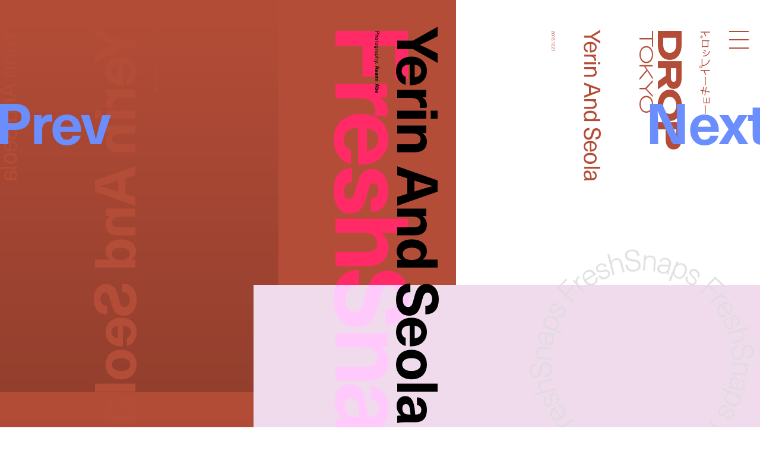

--- FILE ---
content_type: text/html; charset=UTF-8
request_url: https://droptokyo.com/freshsnaps/249696/
body_size: 6305
content:

	<!doctype html>
<html lang="ja" class="no-js" data-tablet="0">
<head>
		<!-- Google Tag Manager -->
	<script>(function(w,d,s,l,i){w[l]=w[l]||[];w[l].push({'gtm.start':
	new Date().getTime(),event:'gtm.js'});var f=d.getElementsByTagName(s)[0],
	j=d.createElement(s),dl=l!='dataLayer'?'&l='+l:'';j.async=true;j.src=
	'https://www.googletagmanager.com/gtm.js?id='+i+dl;f.parentNode.insertBefore(j,f);
	})(window,document,'script','dataLayer','GTM-WVJPJJG');</script>
	<!-- End Google Tag Manager -->
	
	<meta charset="utf-8">
	<meta http-equiv="X-UA-Compatible" content="IE=edge">
	<meta name="viewport" content="width=device-width,initial-scale=1.0,user-scalable=no">
	<meta name="format-detection" content="telephone=no">

	<title>YERIN AND SEOLA - KOREA | FreshSnaps | Droptokyo</title>

	<meta name="description" content="ストリートから生まれるファッションストーリー / Fashion stories meet the streets">

	<meta property="og:title" content="YERIN AND SEOLA - KOREA | FreshSnaps | Droptokyo">
	<meta property="og:type" content="article">
	<meta property="og:url" content="https://droptokyo.com/freshsnaps/249696/">
	<meta property="og:image" content="https://static.droptokyo.com/wp-content/uploads/2019/12/06210248/05122.jpg">
	<meta property="og:description" content="ストリートから生まれるファッションストーリー / Fashion stories meet the streets">
	<meta property="og:site_name" content="Droptokyo">
	<meta property="og:locale" content="ja_JP">


	<meta name="twitter:card" content="summary_large_image">
	<meta name="twitter:site" content="@Droptokyo">
	<meta name="twitter:title" content="YERIN AND SEOLA - KOREA | FreshSnaps | Droptokyo">
	<meta name="twitter:description" content="ストリートから生まれるファッションストーリー / Fashion stories meet the streets">
	<meta name="twitter:url" content="https://droptokyo.com/freshsnaps/249696/">
	<meta name="twitter:image" content="https://static.droptokyo.com/wp-content/uploads/2019/12/06210248/05122.jpg">

	<!-- preconnect -->
	<link rel="preconnect" href="https://use.typekit.net/" crossorigin>
	<link rel="preconnect" href="https://www.youtube.com/" crossorigin>

	<!-- Adobe Fonts -->
	<link rel="stylesheet" href="https://use.typekit.net/krm2gbd.css">

	<!-- favicon -->
	<link rel="shortcut icon" type="image/vnd.microsoft.icon" href="https://droptokyo.com/favicon.ico">
	<link rel="icon" type="image/vnd.microsoft.icon" href="https://droptokyo.com/favicon.ico">

	<!-- Apple -->
	<meta name="apple-mobile-web-app-title" content="Droptokyo">
	<link rel="apple-touch-icon" href="https://droptokyo.com/wp-content/themes/droptokyo/assets/images/touch/apple-touch-icon-57x57.png" sizes="57x57">
	<link rel="apple-touch-icon" href="https://droptokyo.com/wp-content/themes/droptokyo/assets/images/touch/apple-touch-icon-60x60.png" sizes="60x60">
	<link rel="apple-touch-icon" href="https://droptokyo.com/wp-content/themes/droptokyo/assets/images/touch/apple-touch-icon-72x72.png" sizes="72x72">
	<link rel="apple-touch-icon" href="https://droptokyo.com/wp-content/themes/droptokyo/assets/images/touch/apple-touch-icon-76x76.png" sizes="76x76">
	<link rel="apple-touch-icon" href="https://droptokyo.com/wp-content/themes/droptokyo/assets/images/touch/apple-touch-icon-114x114.png" sizes="114x114">
	<link rel="apple-touch-icon" href="https://droptokyo.com/wp-content/themes/droptokyo/assets/images/touch/apple-touch-icon-120x120.png" sizes="120x120">
	<link rel="apple-touch-icon" href="https://droptokyo.com/wp-content/themes/droptokyo/assets/images/touch/apple-touch-icon-144x144.png" sizes="144x144">
	<link rel="apple-touch-icon" href="https://droptokyo.com/wp-content/themes/droptokyo/assets/images/touch/apple-touch-icon-152x152.png" sizes="152x152">
	<link rel="apple-touch-icon" href="https://droptokyo.com/wp-content/themes/droptokyo/assets/images/touch/apple-touch-icon-180x180.png" sizes="180x180">

	<!-- Android -->
	<link rel="manifest" href="https://droptokyo.com/manifest.webmanifest">

	<!-- Windows -->
	<meta name="msapplication-square70x70logo"   content="https://droptokyo.com/wp-content/themes/droptokyo/assets/images/touch/site-tile-70x70.png">
	<meta name="msapplication-square150x150logo" content="https://droptokyo.com/wp-content/themes/droptokyo/assets/images/touch/site-tile-150x150.png">
	<meta name="msapplication-wide310x150logo"   content="https://droptokyo.com/wp-content/themes/droptokyo/assets/images/touch/site-tile-310x150.png">
	<meta name="msapplication-square310x310logo" content="https://droptokyo.com/wp-content/themes/droptokyo/assets/images/touch/site-tile-310x310.png">
	<meta name="msapplication-TileColor"         content="#ffffff">

<meta name='robots' content='max-image-preview:large' />
<style id='classic-theme-styles-inline-css' type='text/css'>
/*! This file is auto-generated */
.wp-block-button__link{color:#fff;background-color:#32373c;border-radius:9999px;box-shadow:none;text-decoration:none;padding:calc(.667em + 2px) calc(1.333em + 2px);font-size:1.125em}.wp-block-file__button{background:#32373c;color:#fff;text-decoration:none}
</style>
<link rel='stylesheet' id='core-css' href='https://droptokyo.com/wp-content/themes/droptokyo/assets/css/core.css?ver=1724162191' type='text/css' media='all' />

		<!-- theme -->
	<meta name="theme-color" content="#b44d38">

	<style>
		:root {
			--color-text: #000000;
			--color-accent: #ff45e7;
			--color-background: #b44d38;
			--color-text-adjusted: #ffffff;
			--color-accent-adjusted: #ff70ec;
			--color-background-adjusted: #943f2e;

			--color-menu: #ffffff;
			--color-menu-shadow: #e60fc9;

			--color-text--neighbor: #000000;
			--color-accent--neighbor: #406cff;
			--color-background--neighbor: #e0e0e0;
			--color-text-adjusted--neighbor: #000000;
			--color-accent-adjusted--neighbor: #6b8eff;
			--color-background-adjusted--neighbor: #f5f5f5;
		}
	</style>
	
	<script src="https://cdnjs.cloudflare.com/ajax/libs/modernizr/2.8.3/modernizr.min.js"></script>
</head>
<body class="" data-debug="0">
	<div id="pagetop"></div>

		<!-- Google Tag Manager (noscript) -->
	<noscript><iframe src="https://www.googletagmanager.com/ns.html?id=GTM-WVJPJJG"
	height="0" width="0" style="display:none;visibility:hidden"></iframe></noscript>
	<!-- End Google Tag Manager (noscript) -->
	
	<div class="p-superwrapper">
		<div class="p-supercontainer">

			<header
	id="gh"
	class="p-gh"
	data-pagetype="single"
	data-posttype="freshsnaps"
	data-postcategory=""
>
	<div class="p-gh__main">
		<div class="l-wrapper">
			<div class="p-gh__container">
				<div class="p-gh__title">
					<div class="p-gh__title__container">
						<h2 class="p-gh__title__h">
							<span class="c-icon is-logo">Droptokyo</span>
							<span class="c-icon is-slogan">Discover the next new thing</span>
						</h2>
						<p class="p-gh__title__ja"><span>ドロップトーキョー</span></p>
					</div>
				</div>

				<div class="p-gh__ring">
					<div class="p-gh__ring__container">
						<svg class="p-posttype" viewBox="0 0 140 140">
							<defs>
								<mask id="mask">
									<path d="M70,21.9c26.6,0,48.1,21.5,48.1,48.1S96.6,118.1,70,118.1S21.8,96.5,21.9,70C21.8,43.3,43.5,21.8,70,21.9" />
								</mask>
							</defs>
							<g mask="url(#mask)">
								<use class="freshsnaps is-active" xlink:href="https://droptokyo.com/wp-content/themes/droptokyo/assets/images/circle.svg#freshsnaps" />
								<use class="justdropped " xlink:href="https://droptokyo.com/wp-content/themes/droptokyo/assets/images/circle.svg#justdropped" />
								<use class="wedrop " xlink:href="https://droptokyo.com/wp-content/themes/droptokyo/assets/images/circle.svg#wedrop" />
							</g>
						</svg>
					</div>
				</div>
			</div>
		</div>
	</div>

	<div class="p-gh__subtitle">
		<div class="l-wrapper">
			<div class="p-gh__subtitle__container">

				<div class="p-posttype-title">
					<div class="p-posttype-title__container">
												<h3 class="p-posttype-title__h">FreshSnaps</h3>
						<p class="p-posttype-title__description">Fashion stories meet the streets</p>
											</div>
				</div>

			</div>
		</div>
	</div>

	<div class="p-gn">
		<div class="p-gn__wrapper">
			<div class="p-gn__container">
				<div class="p-gn__box">
					<div class="l-wrapper">
						<div class="p-gn__right">
							<div class="p-gn__logo">
								<div><span class="c-icon c-icon--logo"></span></div>
								<p><span class="c-icon c-icon--copyright"></span></p>
							</div>

											<nav class="p-nav__main">
					<ul>
						<li><a class="p-nav__main__link has-unique-style " href="https://droptokyo.com" data-posttype="page"><span>Home</span></a></li><!--
						--><li><a class="p-nav__main__link has-unique-style is-active" href="https://droptokyo.com/freshsnaps/" data-posttype="freshsnaps"><span>FreshSnaps</span> </a></li><!--
						--><li><a class="p-nav__main__link has-unique-style " href="https://droptokyo.com/wedrop/" data-posttype="wedrop"><span>WeDrop</span> </a></li><!--
						--><li><a class="p-nav__main__link has-unique-style " href="https://droptokyo.com/justdropped/" data-posttype="justdropped"><span>JustDropped</span> </a></li>
					</ul>
					<form role="search" aria-label="Search" method="get" class="p-search__form" action="/">
						<label>
							<span class="p-nav__main__link p-search__title is-search"><span>Search</span></span>
							<input
								type="search"
								class="p-search__field"
								placeholder=""
								value=""
								name="s"
								size="100"
								data-search-url=https://droptokyo.com/search/							>
						</label>
						<button type="submit" disabled="disabled"><i class="c-icon c-icon--search"></i></button>
					</form>
				</nav>
										</div>

						<div class="p-gn__left">
							<div class="p-gn__left__container">
													<nav class="p-nav__sns">
						<ul class="c-sns-links">
							<li><a class="has-unique-style" href="https://www.instagram.com/drop_tokyo/" target="_blank" rel="external" data-type="instagram"><span class="c-icon">Instagram</span></a></li>							<li><a class="has-unique-style" href="https://twitter.com/Droptokyo" target="_blank" rel="external" data-type="twitter"><span class="c-icon">Twitter</span></a></li>							<li><a class="has-unique-style" href="https://www.facebook.com/DROPTOKYO/" target="_blank" rel="external" data-type="facebook"><span class="c-icon">Facebook</span></a></li>																				</ul>
					</nav>
																	<nav class="p-nav__sub">
					<ul>
						<li><a href="https://weekday.co.jp/" target="_blank" title="WEEKDAY | ウィークデー">運営会社</a></li><!--
						--><li><a href="https://droptokyo.com/about/#advertising">広告掲載</a></li><!--
						--><li><a href="https://droptokyo.com/contact/" data-barba-prevent="self">お問い合わせ</a></li><!--
						--><li><a href="https://droptokyo.com/about/#workwithus">求人</a></li><!--
						--><li><a href="https://droptokyo.com/about/#terms">利用規約</a></li><!--
						--><li><a href="https://droptokyo.com/about/#privacypolicy">プライバシーポリシー</a></li>
					</ul>
				</nav>
											</div>
						</div>
					</div>
				</div>
			</div>
		</div>
		<div class="l-wrapper">
			<div class="p-burger">
				<div class="p-burger__container">
					<div class="is-top"></div>
					<div class="is-middle"></div>
					<div class="is-bottom"></div>
				</div>
			</div>
		</div>
	</div>
</header>

<div class="p-page-box" data-barba="wrapper">

		<!-- CACHE: FALSE -->
		
	<div
		class="p-page is-single is-freshsnaps"
		data-post-id="249696"
		data-pagetype="single"
		data-posttype="freshsnaps"
		data-barba="container"
		data-barba-namespace="single"
		data-sponsored="0"
		data-page-colors='{"current":{"id":"22","text":"#000000","accent":"#ff45e7","background":"#b44d38","accent_r":255,"accent_g":69,"accent_b":231,"accent_h":308,"accent_s":100,"accent_l":64,"background_r":180,"background_g":77,"background_b":56,"background_h":10,"background_s":53,"background_l":46,"is_random":true,"text_adjusted":"#ffffff","menu":"#ffffff","accent_adjusted":"#ff70ec","menu_shadow":"#e60fc9","background_adjusted":"#943f2e"},"neighbor":{"id":"17","text":"#000000","accent":"#406cff","background":"#e0e0e0","accent_r":64,"accent_g":108,"accent_b":255,"accent_h":226,"accent_s":100,"accent_l":63,"background_r":224,"background_g":224,"background_b":224,"background_h":0,"background_s":0,"background_l":88,"is_random":true,"text_adjusted":"#000000","accent_adjusted":"#6b8eff","background_adjusted":"#f5f5f5"}}'
	>
		<main role="main">
			<nav class="p-pagenate" data-type="dir">
	<div class="p-pagenate__dirs">
		<div class="p-pagenate__dir p-pagenate__dir--prev">
			<a
				class=""
				href="https://droptokyo.com/freshsnaps/252689/"
				data-posttype="freshsnaps"
				data-type="single"
				data-dir="left"
				rel="prev"
							>
				<span class="c-icon c-icon--bracket_l"></span>Prev
			</a>
		</div>
		<div class="p-pagenate__dir p-pagenate__dir--next">
			<a
				class=""
				href="https://droptokyo.com/freshsnaps/251635/"
				data-posttype="freshsnaps"
				data-type="single"
				data-dir="right"
				rel="next"
							>
				<span class="c-icon c-icon--bracket_r"></span>Next
			</a>
		</div>
	</div>
</nav>

			
				<style>
					#article249696 {
						color: #000000;
					}

					#article249696 .p-article__title--ja {
						color: #b44d38;
					}

					#article249696 .p-article__title--en {
						color: #000000;
					}

					#article249696 .p-article__mirror .p-article__mirror__texts {
						color: #b44d38;
					}

					#article249696 .p-article__mirror .p-article__mirror__pictures {
						background-color: #b44d38;
					}

					#article249696 .p-article__mirror .p-article__mirror__pictures .p-article__mirror__picture .p-article__mirror__picture__container::before {
						background-color: #b44d38;
					}

					#article249696 .p-article__mirror .p-article__mirror__pictures .p-article__mirror__picture__veil {
						background: linear-gradient(to bottom, #b44d38 0%, #943f2e 100%);
					}

							#article249696 .c-content--picture .c-content__container,
		#article249696 .c-content--video .c-content__container,
		#article249696 .c-content--youtube .c-content__container,
		#article249696 .c-content--slide .c-content__container .swiper picture {
			background-color: hsl(308, 40%, 90%);
		}

		#article249696 .c-content--picture .c-content__veil {
			background-color: hsla(308, 30%, 80%, .65);
		}

		#article249696 .c-content--picture .c-content__veil > div{
			background-color: hsl(308, 40%, 90%);
		}

		#article249696 .c-content--video .c-content__volume > div {
			background-color: #b44d38;
		}

		#article249696 .c-tag {
			color: #ffffff;
			background-color: #ff70ec;
		}
						</style>

				<article id="article249696" class="p-article p-article--freshsnaps">
					<div class="p-article__header">
						<div class="l-wrapper no-padding">
							<header class="p-article__title p-article__title--en">
								<div class="p-article__title__container">
												<div class="c-article-title--en">
				<h1 class="is-title" lang="en">Yerin And Seola</h1>
				<div class="is-credit c-header-credit"><p>Photography: <b>Asami Abe </b></p>
</div>			</div>
											</div>
							</header>

							<div class="p-article__title p-article__title--ja">
								<div class="p-article__title__container">
												<div class="c-article-title--ja">
				<p class="is-title"><span lang="ja">Yerin And Seola</span></p>
							</div>
												<p class="p-article__title__time c-time"><time datetime="2019-12-21T10:00:59+09:00">2019.12.21</time></p>
								</div>
							</div>
						</div>
					</div>

					<div class="p-article__body">
						<div class="l-wrapper">
							<div class="p-article__contents">
													<figure class="c-content c-content--picture">
						<div class="c-content__container" style="aspect-ratio: 1600/2401;">
							<picture id="picture249697">
								<source data-srcset="https://static.droptokyo.com/wp-content/uploads/2019/12/06210058/01120.jpg" media="(min-width: 768px)">
								<img loading="lazy" src="https://droptokyo.com/wp-content/themes/droptokyo/assets/images/blank.png" data-src="https://static.droptokyo.com/wp-content/uploads/2019/12/06210058/01120-768x1152.jpg" alt="">
							</picture>
							<div class="c-content__veil"><div></div></div>
						</div>
					</figure>
										<figure class="c-content c-content--picture">
						<div class="c-content__container" style="aspect-ratio: 1600/2400;">
							<picture id="picture249699">
								<source data-srcset="https://static.droptokyo.com/wp-content/uploads/2019/12/06210154/03122.jpg" media="(min-width: 768px)">
								<img loading="lazy" src="https://droptokyo.com/wp-content/themes/droptokyo/assets/images/blank.png" data-src="https://static.droptokyo.com/wp-content/uploads/2019/12/06210154/03122-768x1152.jpg" alt="">
							</picture>
							<div class="c-content__veil"><div></div></div>
						</div>
					</figure>
												</div>
																<section class="p-article__terms">
										<ul>
																								<li><a class="c-tag" href="https://droptokyo.com/freshsnaps/tag/korea/">#KOREA</a></li>
																							</ul>
									</section>
																									<aside class="p-article__aside">
														<div id="aside_profiles" class="c-aside c-aside--profiles">
					<h3 class="c-aside__title">Profile</h3>
					<div class="c-aside__body">
						<p>Left<br />
Name: <b>Yerin</b><br />
Instagram: <a href="https://www.instagram.com/yerin_0502/" rel="noopener" target="_blank">@yerin_0502</a> </p>
<p>Right<br />
Name: <b>Lee Seola</b><br />
Instagram: <a href="https://www.instagram.com/lsa.37/" rel="noopener" target="_blank">@lsa.37</a> </p>
					</div>
				</div>
									<div id="aside0" class="c-aside c-aside--credit">
						<h3 class="c-aside__title">Staff</h3>
						<div class="c-aside__body">
							<p>Photography: <b>Asami Abe </b></p>
						</div>
											</div>
														</aside>
															</div>
					</div>

					<div class="p-article__mirror">
						<div class="l-wrapper no-padding">
							<div class="p-article__mirror__container">

								<div class="p-article__mirror__pictures">
									<div class="p-article__mirror__pictures__wrapper">
										<div class="p-article__mirror__pictures__container">
																<figure class="p-article__mirror__picture" data-mirrored="1">
						<div class="p-article__mirror__picture__container" style="aspect-ratio: 1600/2400;">
							<picture id="picture249699">
								<source data-srcset="https://static.droptokyo.com/wp-content/uploads/2019/12/06210154/03122-768x1152.jpg" media="(min-width: 768px)">
								<img loading="lazy" src="https://droptokyo.com/wp-content/themes/droptokyo/assets/images/blank.png" data-src="https://static.droptokyo.com/wp-content/uploads/2019/12/06210154/03122-768x1152.jpg" alt="">
							</picture>
							<div class="p-article__mirror__picture__veil"></div>
						</div>
					</figure>
										<figure class="p-article__mirror__picture" data-mirrored="1">
						<div class="p-article__mirror__picture__container" style="aspect-ratio: 1600/2401;">
							<picture id="picture249697">
								<source data-srcset="https://static.droptokyo.com/wp-content/uploads/2019/12/06210058/01120-768x1152.jpg" media="(min-width: 768px)">
								<img loading="lazy" src="https://droptokyo.com/wp-content/themes/droptokyo/assets/images/blank.png" data-src="https://static.droptokyo.com/wp-content/uploads/2019/12/06210058/01120-768x1152.jpg" alt="">
							</picture>
							<div class="p-article__mirror__picture__veil"></div>
						</div>
					</figure>
															</div>
									</div>
								</div>

								<div class="p-article__mirror__texts">
									<div class="p-article__mirror__text p-article__mirror__text--ja">
										<div class="p-article__mirror__text__container">
														<div class="c-article-title--ja">
				<p class="is-title"><span lang="ja">Yerin And Seola</span></p>
							</div>
													</div>
									</div>

									<div class="p-article__mirror__text p-article__mirror__text--en">
										<div class="p-article__mirror__text__container">
														<div class="c-article-title--en">
				<p class="is-title" lang="en">Yerin And Seola</p>
				<div class="is-credit c-header-credit"><p>Photography: <b>Asami Abe </b></p>
</div>			</div>
													</div>
									</div>
								</div>

							</div>
						</div>
					</div>
				</article>

				<div class="p-ad-area p-ad-area--banner" data-ad-type="banner" data-ad-position="lower"></div>

					</main>
	</div>


</div>

			<div class="p-pagetop-link">
	<a id="pageTopTrigger" href="#pagetop" data-barba-prevent="self"><span class="c-icon c-icon--bracket_t"></span>Page <span class="u-br u-br--sp"></span>Top</a>
</div>

<footer id="gf" class="p-gf">
	<div class="l-wrapper">
		<div class="p-gf__logo">
			<p><span class="is-logo"><i class="c-icon">Droptokyo</i></span> is a fashion media outlet that has evolved along with the streets of Tokyo since its launch in 2007. As being a part of the community in Tokyo, a city is the unparalleled epicenter of the trends for the world, <i class="u-br u-br--sp"></i>Droptokyo continues to document the ever-changing streets. At the core of Droptokyo, we have a forward-looking vision and a mission to support the further development of Tokyo’s fashion culture. <i class="u-br u-br--sp"></i>As digital natives, we will jump over all borders and expand the circle of community from Tokyo to the world.</p>
		</div>

						<nav class="p-nav__main">
					<ul>
						<li><a class="p-nav__main__link has-unique-style " href="https://droptokyo.com" data-posttype="page"><span>Home</span></a></li><!--
						--><li><a class="p-nav__main__link has-unique-style is-active" href="https://droptokyo.com/freshsnaps/" data-posttype="freshsnaps"><span>FreshSnaps</span> </a></li><!--
						--><li><a class="p-nav__main__link has-unique-style " href="https://droptokyo.com/wedrop/" data-posttype="wedrop"><span>WeDrop</span> </a></li><!--
						--><li><a class="p-nav__main__link has-unique-style " href="https://droptokyo.com/justdropped/" data-posttype="justdropped"><span>JustDropped</span> </a></li>
					</ul>
					<form role="search" aria-label="Search" method="get" class="p-search__form" action="/">
						<label>
							<span class="p-nav__main__link p-search__title is-search"><span>Search</span></span>
							<input
								type="search"
								class="p-search__field"
								placeholder=""
								value=""
								name="s"
								size="100"
								data-search-url=https://droptokyo.com/search/							>
						</label>
						<button type="submit" disabled="disabled"><i class="c-icon c-icon--search"></i></button>
					</form>
				</nav>
											<nav class="p-nav__sns">
						<ul class="c-sns-links">
							<li><a class="has-unique-style" href="https://www.instagram.com/drop_tokyo/" target="_blank" rel="external" data-type="instagram"><span class="c-icon">Instagram</span></a></li>							<li><a class="has-unique-style" href="https://twitter.com/Droptokyo" target="_blank" rel="external" data-type="twitter"><span class="c-icon">Twitter</span></a></li>							<li><a class="has-unique-style" href="https://www.facebook.com/DROPTOKYO/" target="_blank" rel="external" data-type="facebook"><span class="c-icon">Facebook</span></a></li>																				</ul>
					</nav>
											<nav class="p-nav__sub">
					<ul>
						<li><a href="https://weekday.co.jp/" target="_blank" title="WEEKDAY | ウィークデー">運営会社</a></li><!--
						--><li><a href="https://droptokyo.com/about/#advertising">広告掲載</a></li><!--
						--><li><a href="https://droptokyo.com/contact/" data-barba-prevent="self">お問い合わせ</a></li><!--
						--><li><a href="https://droptokyo.com/about/#workwithus">求人</a></li><!--
						--><li><a href="https://droptokyo.com/about/#terms">利用規約</a></li><!--
						--><li><a href="https://droptokyo.com/about/#privacypolicy">プライバシーポリシー</a></li>
					</ul>
				</nav>
				
		<p class="p-gf__copyright"><span class="c-icon">©︎Droptokyo All Rights Reserved.</span></p>
	</div>
</footer>

<div class="p-ad-area p-ad-area--interstitial" data-ad-type="interstitial"></div>

		</div>
	</div>

	<div id="veil"></div>

<!-- Global Variables -->
<script>
	window.ga_tracking_id = 'GTM-WVJPJJG';

	window.droptokyo = {
		template_path: 'https://droptokyo.com/wp-content/themes/droptokyo',
		posttypes: {"freshsnaps":{"display":"FreshSnaps","emoji":"","description_ja":"\u30b9\u30c8\u30ea\u30fc\u30c8\u304b\u3089\u751f\u307e\u308c\u308b\u30d5\u30a1\u30c3\u30b7\u30e7\u30f3\u30b9\u30c8\u30fc\u30ea\u30fc","description_en":"Fashion stories meet the streets"},"justdropped":{"display":"JustDropped","emoji":"","description_ja":"\u6700\u65b0\u30cb\u30e5\u30fc\u30b9\u304b\u3089\u30a4\u30d9\u30f3\u30c8\u30b9\u30ca\u30c3\u30d7\u307e\u3067","description_en":"From latest news to event photos"},"wedrop":{"display":"WeDrop","emoji":"","description_ja":"\u30b3\u30df\u30e5\u30cb\u30c6\u30a3\u306e\u6c17\u306b\u306a\u308b\u9854\u3092\u30d4\u30c3\u30af\u30a2\u30c3\u30d7","description_en":"Introducing new faces from our community"}}	}
</script>

<script type="text/javascript" src="https://www.google.com/recaptcha/api.js?render=6LdfToUiAAAAADo_nP277yxLh-x9sExxgadKi-8T&amp;ver=3.0" id="google-recaptcha-js"></script>
<script type="text/javascript" src="https://droptokyo.com/wp-includes/js/dist/vendor/wp-polyfill.min.js?ver=3.15.0" id="wp-polyfill-js"></script>
<script type="text/javascript" id="wpcf7-recaptcha-js-extra">
/* <![CDATA[ */
var wpcf7_recaptcha = {"sitekey":"6LdfToUiAAAAADo_nP277yxLh-x9sExxgadKi-8T","actions":{"homepage":"homepage","contactform":"contactform"}};
/* ]]> */
</script>
<script type="text/javascript" src="https://droptokyo.com/wp-content/plugins/contact-form-7/modules/recaptcha/index.js?ver=5.9.8" id="wpcf7-recaptcha-js"></script>
<script type="text/javascript" src="https://code.jquery.com/jquery-3.4.1.min.js" id="jquery-js"></script>
<script type="text/javascript" src="https://droptokyo.com/wp-content/themes/droptokyo/assets/js/plugins.min.js?ver=1724162194" id="plugins-js"></script>
<script type="text/javascript" src="https://droptokyo.com/wp-content/themes/droptokyo/assets/php/ads.php?ver=1769076016" id="ads-js"></script>
<script type="text/javascript" id="core-js-extra">
/* <![CDATA[ */
var droptokyo_ajax = {"ajax_url":"https:\/\/droptokyo.com\/wp-admin\/admin-ajax.php","check_nonce":"555b3f4827"};
/* ]]> */
</script>
<script type="text/javascript" src="https://droptokyo.com/wp-content/themes/droptokyo/assets/js/core.min.js?ver=1724162194" id="core-js"></script>

<!-- Adobe Fonts -->
<script>
	(function(d) {
		var config = {
			kitId: 'igj5ooq',
			scriptTimeout: 3000,
			async: true
		},
		h=d.documentElement,t=setTimeout(function(){h.className=h.className.replace(/\bwf-loading\b/g,"")+" wf-inactive";},config.scriptTimeout),tk=d.createElement("script"),f=false,s=d.getElementsByTagName("script")[0],a;h.className+=" wf-loading";tk.src='https://use.typekit.net/'+config.kitId+'.js';tk.async=true;tk.onload=tk.onreadystatechange=function(){a=this.readyState;if(f||a&&a!="complete"&&a!="loaded")return;f=true;clearTimeout(t);try{Typekit.load(config)}catch(e){}};s.parentNode.insertBefore(tk,s)
	})(document);
</script>

</body>
</html>


--- FILE ---
content_type: text/html; charset=utf-8
request_url: https://www.google.com/recaptcha/api2/anchor?ar=1&k=6LdfToUiAAAAADo_nP277yxLh-x9sExxgadKi-8T&co=aHR0cHM6Ly9kcm9wdG9reW8uY29tOjQ0Mw..&hl=en&v=PoyoqOPhxBO7pBk68S4YbpHZ&size=invisible&anchor-ms=20000&execute-ms=30000&cb=5wfywppbqq8u
body_size: 48593
content:
<!DOCTYPE HTML><html dir="ltr" lang="en"><head><meta http-equiv="Content-Type" content="text/html; charset=UTF-8">
<meta http-equiv="X-UA-Compatible" content="IE=edge">
<title>reCAPTCHA</title>
<style type="text/css">
/* cyrillic-ext */
@font-face {
  font-family: 'Roboto';
  font-style: normal;
  font-weight: 400;
  font-stretch: 100%;
  src: url(//fonts.gstatic.com/s/roboto/v48/KFO7CnqEu92Fr1ME7kSn66aGLdTylUAMa3GUBHMdazTgWw.woff2) format('woff2');
  unicode-range: U+0460-052F, U+1C80-1C8A, U+20B4, U+2DE0-2DFF, U+A640-A69F, U+FE2E-FE2F;
}
/* cyrillic */
@font-face {
  font-family: 'Roboto';
  font-style: normal;
  font-weight: 400;
  font-stretch: 100%;
  src: url(//fonts.gstatic.com/s/roboto/v48/KFO7CnqEu92Fr1ME7kSn66aGLdTylUAMa3iUBHMdazTgWw.woff2) format('woff2');
  unicode-range: U+0301, U+0400-045F, U+0490-0491, U+04B0-04B1, U+2116;
}
/* greek-ext */
@font-face {
  font-family: 'Roboto';
  font-style: normal;
  font-weight: 400;
  font-stretch: 100%;
  src: url(//fonts.gstatic.com/s/roboto/v48/KFO7CnqEu92Fr1ME7kSn66aGLdTylUAMa3CUBHMdazTgWw.woff2) format('woff2');
  unicode-range: U+1F00-1FFF;
}
/* greek */
@font-face {
  font-family: 'Roboto';
  font-style: normal;
  font-weight: 400;
  font-stretch: 100%;
  src: url(//fonts.gstatic.com/s/roboto/v48/KFO7CnqEu92Fr1ME7kSn66aGLdTylUAMa3-UBHMdazTgWw.woff2) format('woff2');
  unicode-range: U+0370-0377, U+037A-037F, U+0384-038A, U+038C, U+038E-03A1, U+03A3-03FF;
}
/* math */
@font-face {
  font-family: 'Roboto';
  font-style: normal;
  font-weight: 400;
  font-stretch: 100%;
  src: url(//fonts.gstatic.com/s/roboto/v48/KFO7CnqEu92Fr1ME7kSn66aGLdTylUAMawCUBHMdazTgWw.woff2) format('woff2');
  unicode-range: U+0302-0303, U+0305, U+0307-0308, U+0310, U+0312, U+0315, U+031A, U+0326-0327, U+032C, U+032F-0330, U+0332-0333, U+0338, U+033A, U+0346, U+034D, U+0391-03A1, U+03A3-03A9, U+03B1-03C9, U+03D1, U+03D5-03D6, U+03F0-03F1, U+03F4-03F5, U+2016-2017, U+2034-2038, U+203C, U+2040, U+2043, U+2047, U+2050, U+2057, U+205F, U+2070-2071, U+2074-208E, U+2090-209C, U+20D0-20DC, U+20E1, U+20E5-20EF, U+2100-2112, U+2114-2115, U+2117-2121, U+2123-214F, U+2190, U+2192, U+2194-21AE, U+21B0-21E5, U+21F1-21F2, U+21F4-2211, U+2213-2214, U+2216-22FF, U+2308-230B, U+2310, U+2319, U+231C-2321, U+2336-237A, U+237C, U+2395, U+239B-23B7, U+23D0, U+23DC-23E1, U+2474-2475, U+25AF, U+25B3, U+25B7, U+25BD, U+25C1, U+25CA, U+25CC, U+25FB, U+266D-266F, U+27C0-27FF, U+2900-2AFF, U+2B0E-2B11, U+2B30-2B4C, U+2BFE, U+3030, U+FF5B, U+FF5D, U+1D400-1D7FF, U+1EE00-1EEFF;
}
/* symbols */
@font-face {
  font-family: 'Roboto';
  font-style: normal;
  font-weight: 400;
  font-stretch: 100%;
  src: url(//fonts.gstatic.com/s/roboto/v48/KFO7CnqEu92Fr1ME7kSn66aGLdTylUAMaxKUBHMdazTgWw.woff2) format('woff2');
  unicode-range: U+0001-000C, U+000E-001F, U+007F-009F, U+20DD-20E0, U+20E2-20E4, U+2150-218F, U+2190, U+2192, U+2194-2199, U+21AF, U+21E6-21F0, U+21F3, U+2218-2219, U+2299, U+22C4-22C6, U+2300-243F, U+2440-244A, U+2460-24FF, U+25A0-27BF, U+2800-28FF, U+2921-2922, U+2981, U+29BF, U+29EB, U+2B00-2BFF, U+4DC0-4DFF, U+FFF9-FFFB, U+10140-1018E, U+10190-1019C, U+101A0, U+101D0-101FD, U+102E0-102FB, U+10E60-10E7E, U+1D2C0-1D2D3, U+1D2E0-1D37F, U+1F000-1F0FF, U+1F100-1F1AD, U+1F1E6-1F1FF, U+1F30D-1F30F, U+1F315, U+1F31C, U+1F31E, U+1F320-1F32C, U+1F336, U+1F378, U+1F37D, U+1F382, U+1F393-1F39F, U+1F3A7-1F3A8, U+1F3AC-1F3AF, U+1F3C2, U+1F3C4-1F3C6, U+1F3CA-1F3CE, U+1F3D4-1F3E0, U+1F3ED, U+1F3F1-1F3F3, U+1F3F5-1F3F7, U+1F408, U+1F415, U+1F41F, U+1F426, U+1F43F, U+1F441-1F442, U+1F444, U+1F446-1F449, U+1F44C-1F44E, U+1F453, U+1F46A, U+1F47D, U+1F4A3, U+1F4B0, U+1F4B3, U+1F4B9, U+1F4BB, U+1F4BF, U+1F4C8-1F4CB, U+1F4D6, U+1F4DA, U+1F4DF, U+1F4E3-1F4E6, U+1F4EA-1F4ED, U+1F4F7, U+1F4F9-1F4FB, U+1F4FD-1F4FE, U+1F503, U+1F507-1F50B, U+1F50D, U+1F512-1F513, U+1F53E-1F54A, U+1F54F-1F5FA, U+1F610, U+1F650-1F67F, U+1F687, U+1F68D, U+1F691, U+1F694, U+1F698, U+1F6AD, U+1F6B2, U+1F6B9-1F6BA, U+1F6BC, U+1F6C6-1F6CF, U+1F6D3-1F6D7, U+1F6E0-1F6EA, U+1F6F0-1F6F3, U+1F6F7-1F6FC, U+1F700-1F7FF, U+1F800-1F80B, U+1F810-1F847, U+1F850-1F859, U+1F860-1F887, U+1F890-1F8AD, U+1F8B0-1F8BB, U+1F8C0-1F8C1, U+1F900-1F90B, U+1F93B, U+1F946, U+1F984, U+1F996, U+1F9E9, U+1FA00-1FA6F, U+1FA70-1FA7C, U+1FA80-1FA89, U+1FA8F-1FAC6, U+1FACE-1FADC, U+1FADF-1FAE9, U+1FAF0-1FAF8, U+1FB00-1FBFF;
}
/* vietnamese */
@font-face {
  font-family: 'Roboto';
  font-style: normal;
  font-weight: 400;
  font-stretch: 100%;
  src: url(//fonts.gstatic.com/s/roboto/v48/KFO7CnqEu92Fr1ME7kSn66aGLdTylUAMa3OUBHMdazTgWw.woff2) format('woff2');
  unicode-range: U+0102-0103, U+0110-0111, U+0128-0129, U+0168-0169, U+01A0-01A1, U+01AF-01B0, U+0300-0301, U+0303-0304, U+0308-0309, U+0323, U+0329, U+1EA0-1EF9, U+20AB;
}
/* latin-ext */
@font-face {
  font-family: 'Roboto';
  font-style: normal;
  font-weight: 400;
  font-stretch: 100%;
  src: url(//fonts.gstatic.com/s/roboto/v48/KFO7CnqEu92Fr1ME7kSn66aGLdTylUAMa3KUBHMdazTgWw.woff2) format('woff2');
  unicode-range: U+0100-02BA, U+02BD-02C5, U+02C7-02CC, U+02CE-02D7, U+02DD-02FF, U+0304, U+0308, U+0329, U+1D00-1DBF, U+1E00-1E9F, U+1EF2-1EFF, U+2020, U+20A0-20AB, U+20AD-20C0, U+2113, U+2C60-2C7F, U+A720-A7FF;
}
/* latin */
@font-face {
  font-family: 'Roboto';
  font-style: normal;
  font-weight: 400;
  font-stretch: 100%;
  src: url(//fonts.gstatic.com/s/roboto/v48/KFO7CnqEu92Fr1ME7kSn66aGLdTylUAMa3yUBHMdazQ.woff2) format('woff2');
  unicode-range: U+0000-00FF, U+0131, U+0152-0153, U+02BB-02BC, U+02C6, U+02DA, U+02DC, U+0304, U+0308, U+0329, U+2000-206F, U+20AC, U+2122, U+2191, U+2193, U+2212, U+2215, U+FEFF, U+FFFD;
}
/* cyrillic-ext */
@font-face {
  font-family: 'Roboto';
  font-style: normal;
  font-weight: 500;
  font-stretch: 100%;
  src: url(//fonts.gstatic.com/s/roboto/v48/KFO7CnqEu92Fr1ME7kSn66aGLdTylUAMa3GUBHMdazTgWw.woff2) format('woff2');
  unicode-range: U+0460-052F, U+1C80-1C8A, U+20B4, U+2DE0-2DFF, U+A640-A69F, U+FE2E-FE2F;
}
/* cyrillic */
@font-face {
  font-family: 'Roboto';
  font-style: normal;
  font-weight: 500;
  font-stretch: 100%;
  src: url(//fonts.gstatic.com/s/roboto/v48/KFO7CnqEu92Fr1ME7kSn66aGLdTylUAMa3iUBHMdazTgWw.woff2) format('woff2');
  unicode-range: U+0301, U+0400-045F, U+0490-0491, U+04B0-04B1, U+2116;
}
/* greek-ext */
@font-face {
  font-family: 'Roboto';
  font-style: normal;
  font-weight: 500;
  font-stretch: 100%;
  src: url(//fonts.gstatic.com/s/roboto/v48/KFO7CnqEu92Fr1ME7kSn66aGLdTylUAMa3CUBHMdazTgWw.woff2) format('woff2');
  unicode-range: U+1F00-1FFF;
}
/* greek */
@font-face {
  font-family: 'Roboto';
  font-style: normal;
  font-weight: 500;
  font-stretch: 100%;
  src: url(//fonts.gstatic.com/s/roboto/v48/KFO7CnqEu92Fr1ME7kSn66aGLdTylUAMa3-UBHMdazTgWw.woff2) format('woff2');
  unicode-range: U+0370-0377, U+037A-037F, U+0384-038A, U+038C, U+038E-03A1, U+03A3-03FF;
}
/* math */
@font-face {
  font-family: 'Roboto';
  font-style: normal;
  font-weight: 500;
  font-stretch: 100%;
  src: url(//fonts.gstatic.com/s/roboto/v48/KFO7CnqEu92Fr1ME7kSn66aGLdTylUAMawCUBHMdazTgWw.woff2) format('woff2');
  unicode-range: U+0302-0303, U+0305, U+0307-0308, U+0310, U+0312, U+0315, U+031A, U+0326-0327, U+032C, U+032F-0330, U+0332-0333, U+0338, U+033A, U+0346, U+034D, U+0391-03A1, U+03A3-03A9, U+03B1-03C9, U+03D1, U+03D5-03D6, U+03F0-03F1, U+03F4-03F5, U+2016-2017, U+2034-2038, U+203C, U+2040, U+2043, U+2047, U+2050, U+2057, U+205F, U+2070-2071, U+2074-208E, U+2090-209C, U+20D0-20DC, U+20E1, U+20E5-20EF, U+2100-2112, U+2114-2115, U+2117-2121, U+2123-214F, U+2190, U+2192, U+2194-21AE, U+21B0-21E5, U+21F1-21F2, U+21F4-2211, U+2213-2214, U+2216-22FF, U+2308-230B, U+2310, U+2319, U+231C-2321, U+2336-237A, U+237C, U+2395, U+239B-23B7, U+23D0, U+23DC-23E1, U+2474-2475, U+25AF, U+25B3, U+25B7, U+25BD, U+25C1, U+25CA, U+25CC, U+25FB, U+266D-266F, U+27C0-27FF, U+2900-2AFF, U+2B0E-2B11, U+2B30-2B4C, U+2BFE, U+3030, U+FF5B, U+FF5D, U+1D400-1D7FF, U+1EE00-1EEFF;
}
/* symbols */
@font-face {
  font-family: 'Roboto';
  font-style: normal;
  font-weight: 500;
  font-stretch: 100%;
  src: url(//fonts.gstatic.com/s/roboto/v48/KFO7CnqEu92Fr1ME7kSn66aGLdTylUAMaxKUBHMdazTgWw.woff2) format('woff2');
  unicode-range: U+0001-000C, U+000E-001F, U+007F-009F, U+20DD-20E0, U+20E2-20E4, U+2150-218F, U+2190, U+2192, U+2194-2199, U+21AF, U+21E6-21F0, U+21F3, U+2218-2219, U+2299, U+22C4-22C6, U+2300-243F, U+2440-244A, U+2460-24FF, U+25A0-27BF, U+2800-28FF, U+2921-2922, U+2981, U+29BF, U+29EB, U+2B00-2BFF, U+4DC0-4DFF, U+FFF9-FFFB, U+10140-1018E, U+10190-1019C, U+101A0, U+101D0-101FD, U+102E0-102FB, U+10E60-10E7E, U+1D2C0-1D2D3, U+1D2E0-1D37F, U+1F000-1F0FF, U+1F100-1F1AD, U+1F1E6-1F1FF, U+1F30D-1F30F, U+1F315, U+1F31C, U+1F31E, U+1F320-1F32C, U+1F336, U+1F378, U+1F37D, U+1F382, U+1F393-1F39F, U+1F3A7-1F3A8, U+1F3AC-1F3AF, U+1F3C2, U+1F3C4-1F3C6, U+1F3CA-1F3CE, U+1F3D4-1F3E0, U+1F3ED, U+1F3F1-1F3F3, U+1F3F5-1F3F7, U+1F408, U+1F415, U+1F41F, U+1F426, U+1F43F, U+1F441-1F442, U+1F444, U+1F446-1F449, U+1F44C-1F44E, U+1F453, U+1F46A, U+1F47D, U+1F4A3, U+1F4B0, U+1F4B3, U+1F4B9, U+1F4BB, U+1F4BF, U+1F4C8-1F4CB, U+1F4D6, U+1F4DA, U+1F4DF, U+1F4E3-1F4E6, U+1F4EA-1F4ED, U+1F4F7, U+1F4F9-1F4FB, U+1F4FD-1F4FE, U+1F503, U+1F507-1F50B, U+1F50D, U+1F512-1F513, U+1F53E-1F54A, U+1F54F-1F5FA, U+1F610, U+1F650-1F67F, U+1F687, U+1F68D, U+1F691, U+1F694, U+1F698, U+1F6AD, U+1F6B2, U+1F6B9-1F6BA, U+1F6BC, U+1F6C6-1F6CF, U+1F6D3-1F6D7, U+1F6E0-1F6EA, U+1F6F0-1F6F3, U+1F6F7-1F6FC, U+1F700-1F7FF, U+1F800-1F80B, U+1F810-1F847, U+1F850-1F859, U+1F860-1F887, U+1F890-1F8AD, U+1F8B0-1F8BB, U+1F8C0-1F8C1, U+1F900-1F90B, U+1F93B, U+1F946, U+1F984, U+1F996, U+1F9E9, U+1FA00-1FA6F, U+1FA70-1FA7C, U+1FA80-1FA89, U+1FA8F-1FAC6, U+1FACE-1FADC, U+1FADF-1FAE9, U+1FAF0-1FAF8, U+1FB00-1FBFF;
}
/* vietnamese */
@font-face {
  font-family: 'Roboto';
  font-style: normal;
  font-weight: 500;
  font-stretch: 100%;
  src: url(//fonts.gstatic.com/s/roboto/v48/KFO7CnqEu92Fr1ME7kSn66aGLdTylUAMa3OUBHMdazTgWw.woff2) format('woff2');
  unicode-range: U+0102-0103, U+0110-0111, U+0128-0129, U+0168-0169, U+01A0-01A1, U+01AF-01B0, U+0300-0301, U+0303-0304, U+0308-0309, U+0323, U+0329, U+1EA0-1EF9, U+20AB;
}
/* latin-ext */
@font-face {
  font-family: 'Roboto';
  font-style: normal;
  font-weight: 500;
  font-stretch: 100%;
  src: url(//fonts.gstatic.com/s/roboto/v48/KFO7CnqEu92Fr1ME7kSn66aGLdTylUAMa3KUBHMdazTgWw.woff2) format('woff2');
  unicode-range: U+0100-02BA, U+02BD-02C5, U+02C7-02CC, U+02CE-02D7, U+02DD-02FF, U+0304, U+0308, U+0329, U+1D00-1DBF, U+1E00-1E9F, U+1EF2-1EFF, U+2020, U+20A0-20AB, U+20AD-20C0, U+2113, U+2C60-2C7F, U+A720-A7FF;
}
/* latin */
@font-face {
  font-family: 'Roboto';
  font-style: normal;
  font-weight: 500;
  font-stretch: 100%;
  src: url(//fonts.gstatic.com/s/roboto/v48/KFO7CnqEu92Fr1ME7kSn66aGLdTylUAMa3yUBHMdazQ.woff2) format('woff2');
  unicode-range: U+0000-00FF, U+0131, U+0152-0153, U+02BB-02BC, U+02C6, U+02DA, U+02DC, U+0304, U+0308, U+0329, U+2000-206F, U+20AC, U+2122, U+2191, U+2193, U+2212, U+2215, U+FEFF, U+FFFD;
}
/* cyrillic-ext */
@font-face {
  font-family: 'Roboto';
  font-style: normal;
  font-weight: 900;
  font-stretch: 100%;
  src: url(//fonts.gstatic.com/s/roboto/v48/KFO7CnqEu92Fr1ME7kSn66aGLdTylUAMa3GUBHMdazTgWw.woff2) format('woff2');
  unicode-range: U+0460-052F, U+1C80-1C8A, U+20B4, U+2DE0-2DFF, U+A640-A69F, U+FE2E-FE2F;
}
/* cyrillic */
@font-face {
  font-family: 'Roboto';
  font-style: normal;
  font-weight: 900;
  font-stretch: 100%;
  src: url(//fonts.gstatic.com/s/roboto/v48/KFO7CnqEu92Fr1ME7kSn66aGLdTylUAMa3iUBHMdazTgWw.woff2) format('woff2');
  unicode-range: U+0301, U+0400-045F, U+0490-0491, U+04B0-04B1, U+2116;
}
/* greek-ext */
@font-face {
  font-family: 'Roboto';
  font-style: normal;
  font-weight: 900;
  font-stretch: 100%;
  src: url(//fonts.gstatic.com/s/roboto/v48/KFO7CnqEu92Fr1ME7kSn66aGLdTylUAMa3CUBHMdazTgWw.woff2) format('woff2');
  unicode-range: U+1F00-1FFF;
}
/* greek */
@font-face {
  font-family: 'Roboto';
  font-style: normal;
  font-weight: 900;
  font-stretch: 100%;
  src: url(//fonts.gstatic.com/s/roboto/v48/KFO7CnqEu92Fr1ME7kSn66aGLdTylUAMa3-UBHMdazTgWw.woff2) format('woff2');
  unicode-range: U+0370-0377, U+037A-037F, U+0384-038A, U+038C, U+038E-03A1, U+03A3-03FF;
}
/* math */
@font-face {
  font-family: 'Roboto';
  font-style: normal;
  font-weight: 900;
  font-stretch: 100%;
  src: url(//fonts.gstatic.com/s/roboto/v48/KFO7CnqEu92Fr1ME7kSn66aGLdTylUAMawCUBHMdazTgWw.woff2) format('woff2');
  unicode-range: U+0302-0303, U+0305, U+0307-0308, U+0310, U+0312, U+0315, U+031A, U+0326-0327, U+032C, U+032F-0330, U+0332-0333, U+0338, U+033A, U+0346, U+034D, U+0391-03A1, U+03A3-03A9, U+03B1-03C9, U+03D1, U+03D5-03D6, U+03F0-03F1, U+03F4-03F5, U+2016-2017, U+2034-2038, U+203C, U+2040, U+2043, U+2047, U+2050, U+2057, U+205F, U+2070-2071, U+2074-208E, U+2090-209C, U+20D0-20DC, U+20E1, U+20E5-20EF, U+2100-2112, U+2114-2115, U+2117-2121, U+2123-214F, U+2190, U+2192, U+2194-21AE, U+21B0-21E5, U+21F1-21F2, U+21F4-2211, U+2213-2214, U+2216-22FF, U+2308-230B, U+2310, U+2319, U+231C-2321, U+2336-237A, U+237C, U+2395, U+239B-23B7, U+23D0, U+23DC-23E1, U+2474-2475, U+25AF, U+25B3, U+25B7, U+25BD, U+25C1, U+25CA, U+25CC, U+25FB, U+266D-266F, U+27C0-27FF, U+2900-2AFF, U+2B0E-2B11, U+2B30-2B4C, U+2BFE, U+3030, U+FF5B, U+FF5D, U+1D400-1D7FF, U+1EE00-1EEFF;
}
/* symbols */
@font-face {
  font-family: 'Roboto';
  font-style: normal;
  font-weight: 900;
  font-stretch: 100%;
  src: url(//fonts.gstatic.com/s/roboto/v48/KFO7CnqEu92Fr1ME7kSn66aGLdTylUAMaxKUBHMdazTgWw.woff2) format('woff2');
  unicode-range: U+0001-000C, U+000E-001F, U+007F-009F, U+20DD-20E0, U+20E2-20E4, U+2150-218F, U+2190, U+2192, U+2194-2199, U+21AF, U+21E6-21F0, U+21F3, U+2218-2219, U+2299, U+22C4-22C6, U+2300-243F, U+2440-244A, U+2460-24FF, U+25A0-27BF, U+2800-28FF, U+2921-2922, U+2981, U+29BF, U+29EB, U+2B00-2BFF, U+4DC0-4DFF, U+FFF9-FFFB, U+10140-1018E, U+10190-1019C, U+101A0, U+101D0-101FD, U+102E0-102FB, U+10E60-10E7E, U+1D2C0-1D2D3, U+1D2E0-1D37F, U+1F000-1F0FF, U+1F100-1F1AD, U+1F1E6-1F1FF, U+1F30D-1F30F, U+1F315, U+1F31C, U+1F31E, U+1F320-1F32C, U+1F336, U+1F378, U+1F37D, U+1F382, U+1F393-1F39F, U+1F3A7-1F3A8, U+1F3AC-1F3AF, U+1F3C2, U+1F3C4-1F3C6, U+1F3CA-1F3CE, U+1F3D4-1F3E0, U+1F3ED, U+1F3F1-1F3F3, U+1F3F5-1F3F7, U+1F408, U+1F415, U+1F41F, U+1F426, U+1F43F, U+1F441-1F442, U+1F444, U+1F446-1F449, U+1F44C-1F44E, U+1F453, U+1F46A, U+1F47D, U+1F4A3, U+1F4B0, U+1F4B3, U+1F4B9, U+1F4BB, U+1F4BF, U+1F4C8-1F4CB, U+1F4D6, U+1F4DA, U+1F4DF, U+1F4E3-1F4E6, U+1F4EA-1F4ED, U+1F4F7, U+1F4F9-1F4FB, U+1F4FD-1F4FE, U+1F503, U+1F507-1F50B, U+1F50D, U+1F512-1F513, U+1F53E-1F54A, U+1F54F-1F5FA, U+1F610, U+1F650-1F67F, U+1F687, U+1F68D, U+1F691, U+1F694, U+1F698, U+1F6AD, U+1F6B2, U+1F6B9-1F6BA, U+1F6BC, U+1F6C6-1F6CF, U+1F6D3-1F6D7, U+1F6E0-1F6EA, U+1F6F0-1F6F3, U+1F6F7-1F6FC, U+1F700-1F7FF, U+1F800-1F80B, U+1F810-1F847, U+1F850-1F859, U+1F860-1F887, U+1F890-1F8AD, U+1F8B0-1F8BB, U+1F8C0-1F8C1, U+1F900-1F90B, U+1F93B, U+1F946, U+1F984, U+1F996, U+1F9E9, U+1FA00-1FA6F, U+1FA70-1FA7C, U+1FA80-1FA89, U+1FA8F-1FAC6, U+1FACE-1FADC, U+1FADF-1FAE9, U+1FAF0-1FAF8, U+1FB00-1FBFF;
}
/* vietnamese */
@font-face {
  font-family: 'Roboto';
  font-style: normal;
  font-weight: 900;
  font-stretch: 100%;
  src: url(//fonts.gstatic.com/s/roboto/v48/KFO7CnqEu92Fr1ME7kSn66aGLdTylUAMa3OUBHMdazTgWw.woff2) format('woff2');
  unicode-range: U+0102-0103, U+0110-0111, U+0128-0129, U+0168-0169, U+01A0-01A1, U+01AF-01B0, U+0300-0301, U+0303-0304, U+0308-0309, U+0323, U+0329, U+1EA0-1EF9, U+20AB;
}
/* latin-ext */
@font-face {
  font-family: 'Roboto';
  font-style: normal;
  font-weight: 900;
  font-stretch: 100%;
  src: url(//fonts.gstatic.com/s/roboto/v48/KFO7CnqEu92Fr1ME7kSn66aGLdTylUAMa3KUBHMdazTgWw.woff2) format('woff2');
  unicode-range: U+0100-02BA, U+02BD-02C5, U+02C7-02CC, U+02CE-02D7, U+02DD-02FF, U+0304, U+0308, U+0329, U+1D00-1DBF, U+1E00-1E9F, U+1EF2-1EFF, U+2020, U+20A0-20AB, U+20AD-20C0, U+2113, U+2C60-2C7F, U+A720-A7FF;
}
/* latin */
@font-face {
  font-family: 'Roboto';
  font-style: normal;
  font-weight: 900;
  font-stretch: 100%;
  src: url(//fonts.gstatic.com/s/roboto/v48/KFO7CnqEu92Fr1ME7kSn66aGLdTylUAMa3yUBHMdazQ.woff2) format('woff2');
  unicode-range: U+0000-00FF, U+0131, U+0152-0153, U+02BB-02BC, U+02C6, U+02DA, U+02DC, U+0304, U+0308, U+0329, U+2000-206F, U+20AC, U+2122, U+2191, U+2193, U+2212, U+2215, U+FEFF, U+FFFD;
}

</style>
<link rel="stylesheet" type="text/css" href="https://www.gstatic.com/recaptcha/releases/PoyoqOPhxBO7pBk68S4YbpHZ/styles__ltr.css">
<script nonce="gkw9u2pEeCWdYHnToWHqOA" type="text/javascript">window['__recaptcha_api'] = 'https://www.google.com/recaptcha/api2/';</script>
<script type="text/javascript" src="https://www.gstatic.com/recaptcha/releases/PoyoqOPhxBO7pBk68S4YbpHZ/recaptcha__en.js" nonce="gkw9u2pEeCWdYHnToWHqOA">
      
    </script></head>
<body><div id="rc-anchor-alert" class="rc-anchor-alert"></div>
<input type="hidden" id="recaptcha-token" value="[base64]">
<script type="text/javascript" nonce="gkw9u2pEeCWdYHnToWHqOA">
      recaptcha.anchor.Main.init("[\x22ainput\x22,[\x22bgdata\x22,\x22\x22,\[base64]/[base64]/[base64]/bmV3IHJbeF0oY1swXSk6RT09Mj9uZXcgclt4XShjWzBdLGNbMV0pOkU9PTM/bmV3IHJbeF0oY1swXSxjWzFdLGNbMl0pOkU9PTQ/[base64]/[base64]/[base64]/[base64]/[base64]/[base64]/[base64]/[base64]\x22,\[base64]\x22,\[base64]/ClcKKwpTCvsOGw4ZEwp7CkzsMTE9tw5LDhsK8PAkLBsK5w7R6dlnCoMOhEF7CpH1ZwqE/wq9Mw4JBHSMuw6/Dl8K+UjPDtBIuwq/[base64]/DvcKlBsKvwoV5w7pbw7PCkULCu1sDMTrDtMKedcKDw6Quw5vDoUTDg1cdw5zCvHDChcOuOFI6GBJKVVbDk3FZwrDDl2XDjsOaw6rDpCnDoMOmasKCwoDCmcOFH8O8NTPDuDoydcOLeFzDp8OlXcKcH8KLw4HCnMKZwqskwoTCrHTCmCx5WGVcfWDDj1nDrcOfc8OQw6/Cs8KuwqXChMOpwqFrWWcvIhQRVmcNR8OwwpHCiSvDk0swwod1w5bDl8K8w4QGw7PCgcKPaQAkw6wRYcKDdDzDtsOcPMKraT52w6jDlQDDocK+Q1sPAcOGwo7DowUAwrvDgMOhw41cw4zCpAhfLcKtRsOhJnLDhMKWW1RRwrMIYMO5Cm/DpHV8wocjwqQGwp9GSiXCoCjCg0jDqzrDlEzDn8OTAwdfaDUawrXDrmgWw5TCgMOXw5o5wp3DqsOCbloNw5V+wqVfQMKfOnTCgnnDqsKxVUFSEX/DnMKncAHCsGsTw74Nw7oVAA8vMFXCusK5cELCo8KlR8KLe8OlwqZ2TcKeX383w5HDoUHDuhwOw4QrVQhxw6VzwojDnWvDiT8eClV7w7TDn8KTw6EFwrMmP8KUwoc/wpzCmMO4w6vDlivDjMOYw6bCrFwSOgfCo8OCw7dMWMOrw6x9w4fCoSRuw5FNQ11xKMOLwotVwpDCt8Kiw75+f8K1HcOLecKMBmxPw7AJw5/CnMOiw5/CsU7CmGh4aGgcw5rCnSctw79bMMKVwrB+fMOsKRdXdkAlXsK+wrrChBghOMKZwrdXWsOeIcKOwpDDk3cWw4/CvsKswrdww505W8OXwpzCvzDCncKZwqDDvsOOUsK7UDfDiTDCkCPDhcK/wp/Cs8Oxw7pywrs+w4jDpVDCtMO9wqjCm17DqsKiO04xwrZMw69DbMKawoc5fcKSw4fDpw/DrlLDpQ4Lw7V3wp7DhxzDvcKeccOnwoLCvcKkw605EhzDoCBSwr1EwpRowphow59vC8KCMTnDrsO3w6nCvMKYeFBTw6ZdYw10w6DDjFjCrF4bTsOpOl/CtVfCk8K/wp7DmyMhw6vDuMKqw58kRcKPw7/Dvi7DqXjDuTQCwofDiGvDs18qMsOrSsKSwrHDlwvDuBTDu8Kbwokvwo16BcO4w7IDw5I4XsK8wp4iJcOUcnpHM8O2G8OVBhpvw6RPwoHDucOawoxTwoLCkh3DkyxnQyvCrx7DsMK2w5tMwpTCjhXCizQUwrnCkMKrw5XCnVM+wo3DolbCvcKaSsKSw6/DnMKzwo/DrnQYwrpSwqjCrsOcNcKlwq/CiThiNyJbcMKbwptSXismwqxKacKjwrfCmMOlCU/DjMO3bsKia8OLMmMWwqLCkcKoelvCg8KmLUHChMKhUsOLwqwKaBfCr8KLwq/DkcO+dsK/w5Eow45ACDABAWZgw47CnsOjXXdCAcKkw7jCosOOw79NwovDnn92M8KUw4VvMzDCq8Kyw7fDq1rDuEPDrcOfw74VfRpww5c6w4LDksKew7lqwo/Dgw4gwpzCjMO+BV5rwrFCw7Elw5glwrwIJsOZwo5/[base64]/[base64]/DucKcMQPDh8K6wrAbwpIyFcOcSFLCtcO6wr/[base64]/Cml7Dlmtow7DCqcOpwqwQY8KSw4PCtS/DiMO1FgXDqMOzwrc/fB94D8KwEWZMw7htQsOSwo/CisKeAsKZw7jDocKRwqrCvgJowpZHwrkBw6DCuMOVH3HCsFrCjcKRSwUXwqx3woFbJsKeA0Rlwp/CmsKbw70UJxYTTMKrWMO+WcKGYDIqw79Iw6B8Z8KzJsOKIsODTMOZw6t7w5fCq8Kzw6HDtUswJMO0w7kvw6rCg8Kfw6o7w6VlOFNAbMKtw7MLw7EnCyrDiGLCrMOzPArDmsO4woDCmBbDvwZqUDZdAmvCoknCsMK2dxdAwrPCpMK/fVQRBMOLPXJQwo5uw7d6OMOFw6jCvxMowpAZL13DjxjDkcOdwoojEsOpcsOrwoc1ZybDvsKiwp3Du8K/w67CncKXUyPDocK/Q8O2w7oGIgRhLxrCpMKvw4bDsMKCwqTDtz1WEF0PGAPCv8KOFsOYesKWwqPDncOmwoUSRcOcU8OFw6jDosOSw5PCrygfLsKTDxQaNsKiw7QHR8KaV8KYw5nCisK/UCQmETXDucOnZ8OFEEEZCHPCnsOYCXh6PmAdwoRiw5YfNMORwpxew4nDhA9dQm/CmsKlw7chwppADhYAw5PDgsKYFcKwdh/DpcOrw6zDn8Oxw5bDhsK3w7rCqAbCm8OIwpMdw73CmcKlP3DCsgUNdMKhwrTDuMOVwoEJw7xIeMOAw5BdMcOTXcOEwr3Doj4OwoPCm8O9VMKAwqBSBFwPwq1uw7fDssOywqTCox7CkcO7cT/Dv8OsworDuXUUw5EMwo5OUcKJw7Mwwr7CvSYdRTtjw5/DhWDCklwcwroEwrXDr8KRJcO8wrARw5pJfcKrw4ppwqRyw67DgU/[base64]/HxTDr3LCqcKbw63Dt8KQAMOTw6AIw7jCucK+D8OxSMOALUNOw7VwCsOpwqtow4nCpnvCvsKJE8OLwqvCgHbDvj/Cq8KZOydQwrwwLnnCil/ChDvCt8KeUyxhwrDCv1XCq8ODwqTDqMKpHA03WcO/wrfCuiTDs8KrL3RYw6MnwqvDpQDDqAZrV8O/w4nCp8K8NUnDksOBZzfDm8KVVnjCp8ObZFDCkXgyIcKyXMO2wpjCgsKbwoPDrlfDmcKBwrJRWcOwwop1wqTCkiHCijDDpcKzBQnChijCocOfBELDpsOSw43ChHwZJsO2fVLClMKuScKOScK+w7NDw4JewpbDjMOiwpTCt8K8wrwOwqzCj8O5wq/DoUXDgHlRXwFQeWlAw4paesOjwrlTw7vClHYJUEXCr1Yiw4M1wq9/w7TDoz7CtGE7w6nDq34NwoPDniLDrGtbwrJpw6Qbw6UlZ2/CoMKSesOlwoPDrcOFwoMKw7FMbQpceSkqdGnCthMwYcOBw6rCt1IgEUDDinEQWsKFwrbDhMKwa8OEwr9Nw7YkwoDCuB9gw6llKQhKciZMAcOYCcOTwo5Bwo3DtMO1woB0FsKswoJODsKhw40zfCgowqg9w4/[base64]/Ch3kWNcOow6LCsMOjS8KbfxLDtHAjw5kfw4nCssOudxh4w5LDpMOvHXDDucOUw7HCkmzClsKuw4QoasKNw7V9IDrDnsKcwrHDrBPCrRXDgsOOBVvCg8OnXH7CvcOjw4smwqzCrSVAw6DCml/[base64]/wq3DqEPClUZ3fMOSbUxfwo3Dj24gw7s1UMKUwp/CnMOSCMO2w67CtVTDsUJOw4dQw4/Dr8O9wrw5L8KawofCksKSw6Ioe8KOUMO7dkfCgBjCvcKAw7BCY8OvHsKQw4YCLcKkw7PChFogw7nDjxzDgABFDxFWwqgHT8KQw5PCv1zDu8KMwqjDtFUaXcKCGcKkN3DDvRnCjx82ITbDkUthPsO0JTfDicOkwrh5DU/[base64]/CsMOcwoo4w5nChsOSw71OQkkqT8OGw4DCrDfDu0jCm8OfH8Kkw5/Cj2bCncKVPcKFw6wRHjoGZsOew7d4dQnDq8OMIsKBw47DmEsvGA7DtTw2wqpnwq/DpSbCnmcBwoHClcOjw5FCwpvDonBCe8KobX0kw4Z/JcKZIz3DmsKzOSzCpV4/wow+RsK4PcOhw4R6KsKxUT/[base64]/w65KwrV0b8OwE2vCsyUkwp7DjMK1w4HDlm/Co3jCkR1DH8OkRMKKBxHDrcO4w45Nw4AoVzzCvg3CpsOswpDCj8KewoDDjMKfwqnCjVrDrSYeBwLCkgNvw4HCmMOfImdhKi1Rw4DCusOlw5wzT8OUUsOmKHg/[base64]/Cv8Oxw5Bmw6Fmw7PCrCpRScK8w7rClsKTw5/DkQnCvMKKNEksw68/KMKfw45fMnDCgk3CvlAEwrXDoCDDnFLCksKIQcOYwqZvwonCvE7Cok3DqMKnOAzDoMOpe8K6wp7DmX9PGHHCrMO5cFzDp1gmw6HDm8KUSXnDhcOhwqEGwo4lbcKjbsKLWm3DglDCij4tw7lOfWvCgMOGw5LCucOPw6XCh8O/w6Mkwq9AwqLCt8KzwrjCkcOrw4INw5vClUjCiWhYworCqcKhw43CmsOqw5rDnsOuVDbCnsOqXEUUdcKxdMKfXgDCisKmwqocw4HCpcKVwrPDqj0CFcOJOcKXworCgcKbaBnCoBVyw7/DmcKHwrvDisKfwoclw5UnwrTDhsOuw5PDgcKYD8K4QzDDl8KkAcKRcW3DssKWK3XCmcOrRlrCnsKERsOEacOQwp4uwqQawqFJwqbDo3PCvMOgU8O2w5HDhQvDmBwAVBPCs0U4T1/DnAjCkU7CqhPDn8Kkw6hqwoXCk8O7wodow4ANWWgTwooyGMORTsOqaMKbwrFfw5sxw4TDihfCrsK6E8KTw4rCucKAw6dsXDPCkyPCocKtwojDmRpCcHh4w5JVAsKbw6R+f8O/wrgVwr1XSMOEIgpHwrbDssKxBsOGw4NLTTfCgw/CqR/DonEaQzTCpWzCmcOvb1okw7JnwpXCoB99XCAwaMKfOwHCusO9f8Oiw59wYcOGwoo0w77DvMOqw6Erw744w6E/R8K+w4MzdUTDumd6wqonwrXCqsOAITMTfMOQHQPDtW/CjyVcDSk3wpFgwpjCpgTDuGrDuVpuwq/CmG/DhURswr4nwrvCqAXDvMK7w4I5Jww5HMKFw53CisORw67DlMOyw4/[base64]/CmsKKw75zwpAvw5DDlsK5VcKUwpfClkXCpMKbf27DnsO6w6EeOATCkcK3LcOoXsKbw5bCicKaS07Cj1PCosKBw7Epwrpjw5dmWGEjLjMpwpnCtDDDsRl4aBBLw4YLXAs/PcOBO3F5w4gpDQIlw7NxZsKRbcKdQzvDiGfDn8KMw63Cq1zCtcOtGzZ0HkHCv8Oow6vDisKMHsOLPcO8w6TCpwHDjsKZBg/CgMKHB8OtwojDt8O/YwDCkgzDrVnCvsKBV8KvUcKMfsO2w5B2DcOpwqvDnsKteSfDjzYPwpXDj0oDw5EHw5jDp8KywrEYP8OSw4LDg0DDuz3Dv8OTNRhlIsO4woHCqMKUHzZ6w6rCncOOwqsiHsKjw5nDgxIKw5DCgwcowrHCjTU7wpFVNsKQwokJwptAfcOnPUbCphJ/fsOfwqbCrcOPw6rCtsOOw7FEdjrDmsOIwobCnjUWdcOZw7BQQsOGw5lrf8OXw4bDg1Bjw4IwwpHCljxiesOuwq7Di8OaKMKWw43DlMKALcOvwpjCiHdgQm4FSAnCpMOuwrVTPMOgCRN/w4TDik/Coj7DuAYHR8Odw7kRRsKUwqEyw6PDpMORaHrCpcKAfnnCnkXDjsOdTcOiw47Ci1Y1wobCmMO/w7XChcK1wrPCqnM8I8OSCXpMwqHCmsKXwqPDs8OIwrrDqsKrwp0yw4hsWMK0w5zCiEIUVFg/w5IjX8Kiw4PCqcKZwqksw6HCl8OgMsOGwrLCqMKDFFrDpMObwpY8w7xrw7hGWWE1w7dsJHcRJsK6YELDoEF+Pn4MworDgsOBccOGQcOXw7wew6Vow7bCm8K5wr3CqMORJgDDqVLDvCVQJhnCtsO/wq1nSTRMw7bCiVhDwoPDlsKrCMO6wqYRw4lYwqFQwrN1w4vDhW/CnlfDig3DggbCrS1bFMOvKcKhW2vDoH7DkCsEA8K6wqzCkMKCw6IUZsOJXsOMwrfCnMK1MWPDmMOswpYVwrNtw7DCssOlbW/ClcKAKMOvw6rCuMKVwqIWwp42CQ3DsMKadVrCpBjCq24bcFpUU8KQw7HDum1Ua2bDqcK/UsKJIsOKSwggWhkoFiDDk3LDt8KVw7rCu8K9wo1kw7XDtRPChhHCnxLDsMOEw7nCsMKhwo88wpt9PAUJMwkKw5nCmlnCuRHDkD/CusK9Z31TUk5ww58Bwqt0UcKMw4FmflHCp8KEw6PCi8K0VMOdcMKkw6/CmsK6wpXDli7CncOLwo/Di8KwGVgtwpDCq8O4wr7DnTNgw47DnMKVw5XCtyMWw7slLMK0YgHCosKlwoF8RcO5EFvDo2omEkJtfsKvw5pEDzHDokDCpgxSFWhicRTDh8ODwozCpCzCqSczNSB+wqwpCGxuwqvCp8Knw7p2w6ZGw5zDrMKWwpMjw70wwqjDgj/Cl2HDncKNw63DjGLCiSDDrsKGwoUTwqAawpdzEMKSw47DrS4IecO2w44QasOmOMOoMsKkfQ4hD8KjV8KeV1R5eElDwp9hw7/[base64]/[base64]/[base64]/CjsORw49TwrzCm8O8w6EVwpjCk8ONw7bDkABpw7LCsVPDqsKrM1rCnjzDnx7CoD5HT8KRDVPDlzJVw5t0w6t/wpHDjkoWwoNCwoXDgsKVwoNrwr/Dr8KrMh9pLcKkJ8KYRMKswrTDgmTCtSTDghIxwr3DsW7DgENOEcKPw7jDpcKtw6PCmcOIw4PCisOJd8KHwp3DilfDtC/DvsOMbsKIOsKPOihHw7nDrjbDtsOHJsK9QsKfMQVwQMKUasO0fgXDsR1BXMKcwqTDqcOUw5HCtW1Gw4o0w6gHw7dewqLDjxrCmjRfw5XDo1jCmMOORk8mw4dAwrsRwqcOQMK3wpwbQsKQw63Cu8OyXMKoKHN/w7bDi8OGOT5yX0HCtsKkwo/CpT7DjEHDrsKWOWvDisOvw5fDtQdBa8KVwosnTGBPQ8OkwoDClj/DrWofwplUfMKZSxZJwoPDnsKVTXcUHg7Dj8KuSyDDlzPChsKdS8OBW38/wo9UWsKxwprCuSw9PsO2JcOwO0TCpcKgwpN3w5LCnEDDqsKYw7YkdyAqw57DpsKyw7tgw5t1MMO2SyQxwoPDgMKXNxvDnCvCtS59TsKJw7pEEsOucDh3w4/DrF9sR8K1VcKbw6TDo8OkTsKVw7PDgBPCkcOZCG4lRBY8XzTDnCDDjMKPHsKIW8KtQHzDkVsjaiwVP8Obw6gUw7fDri4hDk97P8OTwr9lY0JDQw45w5NKwqI2KWZ7VMKswoF9wp82XVl8C1p8IhTClcO/[base64]/CjMOXw5bCmGYxUcKOIGjCsGrDvsKkwoh+wrPDrMKFwpMZQizDsTpKw70bLsOVMkcvU8KywpZ5Q8O0wp/DisOOKH7Cu8Khw53CnS7Di8Kfw4/Ch8K2woYXw61XYn1gw7zCjzBDSsKew63DicK/QcOFw6LDjsKuwoIST1ZGPcKoNMOcwqEEPsOwEsOiJMOTw7PDn3LCiC/Dp8K/wpLCtsKKwrhwTMOOwpLDn3chGCvCqwc9w4MbwqAKwqPChnfCn8OYw7PDvHxzworCj8OzZwfCucORw7R8wpfCsBNUw6h0wp4vw411w7fDosKuVMK4wowzwrFhN8KMHcOwaiPCpFLDoMOwL8K+eMKPw4xxwqg/SMO8w597wodZw681GMKtw4jCuMO8eXQDw6ROwq3DjMOHecO3w53CksKSwrdrwrrCjsKaw5fDtcOuNCQCwrVdw40sIxJtw4xDBMOTEMOvw59/w45mworCvsKVwqctK8KXwqfCv8KUJBjDhcKwTG8Tw7VpG2vDg8OdMMO5wqbDm8Klw7/DkiYkw6/CvcKnwqQ/w6XCuTXCv8O9w4nCm8KnwrdNRxnCsH55a8OBX8O0WMK0IsO4bsKkw4NoIiDDlMKJI8OzciVzDcK7w6o/w73CucKUwocCw7/DlcOPw7DDkkNeZhRuYhFlADbDmcO9w7zCkcOuayB0IhjCgsK2OW1fw4JtQiZkwqI7dR9xLsKbw4fClRI/WMOka8OjUcKTw7x/[base64]/w6U3DnEsw4LDgMO6axLDicKOw6p2w6PCgUQewpETMsKgwqLCpMO6KMKWAG7CgAtnWlvCjMKiKjrDiUzCocK7wqHDs8O6w7MQRgvCjG/CvgNDwqBoRMK2B8KQW23DsMKhwokOwoNKT2bCk2PCmMKkLzdpMgM+MlzCkcKAwoIJw5jCt8K1wqguGioXaRozR8OiJcO6w69PL8KUw4sewohLw4fDiVnDiT7CsMO9YmsGwprCthcOwoPDrcKZwolNw6RPT8O1w7w6CMKAw7oJw5XDjcO/ScKTw4XDmMOtRMKeCMO/VMO0PCPCnyLDoxdHw5fCgzV+LnHCsMOGNMOIw65rwqgFccOhwqDDlcKFZxvChQlQw5vDiBrDkXAVwqxDw5jClV4gaAxmw57Dml52wr/Dn8Kow7I8wr8zw6PCnMKqdRc/[base64]/DicOmw4XCuyvDn13CucO8Z8OMfcKCw6ZTwpjCuAo8SV1Rw5xIwpJFG29AXVlEw4IPw4Fjw63DgBwqHGzCocKLw4tUwpI9w4/Cl8Kswp/DhcKQVcO7bAJcw5Z1wo0Yw4cjw7cEwovDnx/[base64]/CrMOowrnDuHjDo8K3X8O9w4XDiCkhwoDDtX/Dv1plcAzDoVVpw6kVQ8Osw50jwol3wqoYwocgw5JqOMKbw44swoTDtxc1MijCtcKaHcOjDsOyw4pdHcOVYSPCj14qwqvCujfDt0pBwqQqw4MpHBg6Lx/Cnz/Cm8OsQ8OIGUbCuMOEw61tXCFow4fDp8K/[base64]/wogNJcKJccO1cGXDqsKmw7BAO05Wbz3DnwHDvcKpOz/[base64]/DpUY+w4DCnUjDgQsEwq4FC8O4wpXDsMOCw6TChcOJO1HDiyMzw4bDvcO4J8OJw6kWw5LDp2LDhy3DqQbCiHlnY8OSDCfDqSgrw7bDmWIawpZfw4EsG0HDhMOqKsKgVcKbRsOfP8KQQsOZAx18AcOdd8OEHhgTw5DDlVDCgFnCgmLCkF7Dgj5gwqcMYcOUdGBUwq/DswNVMmjClFgawq7DnEbDtsKVw4XDuBsNw5DDuSM0wo3CvsOOwq/DqcKqLWnCtcKADRYrwqwrwql4woTDinvCvDjDpHhAX8Ohw7QjdsOJwopyUH7DqMKTLyB4OcObw6LDihDCnBE9MnB7w4zCvsO2S8Ogw441woZYwppYw6Bif8O/[base64]/DosKFfsOndsKpSS3DssKyc8KCGCjDnSPCtMODWsKGw7VXwpHCi8KOw7HDqAE8B1vDi2opwpPCvMKPf8KZwrXCsBDDoMOaw6nDhsK3PhnCvMOEehpgw4cJW0/Ch8OPwr7DssO7GwBnw5wEw7/Du3Now4YuKUzCjTxDw4HDnHnDpRHDqcKubT/DrMOUwrnDn8KYw4oKZSwVw4EgFsOsQ8O0GwTClMKjwqfCtMOCGsOPwqcJXcOGwo/Cg8KWw6tIJcK6RMK/[base64]/DhjfCuMKpw4PDhRDDv8K2MMO/w6EkAmrChcKAEA0GwoJ0w6zCu8Kqw6XDoMKsaMKgwpdubiPDpMOTV8K4RsOCd8OwwoPCmhHCkcKXw4PCuEwgFHMbw5tsVhTDiMKJH3F2F3QbwrdVw7bDi8OnHTLChcOUM2XDqsO7w5LCql7CjMKYUcKGfMKYwppUwpYJw6/DunTCglfDtsKtw6FAA01VecOQwpnDqFLDi8KfPzPDviRqwpbCpsOiwq08wrvDrMOjwqDDlQ/DqHxndDrClkIQKsKJUcObwqMWScORQ8OuHGAYw73Ct8KiVh/[base64]/w4bDpDAkwoozOMKfwoTCmmjDncOiecOhw77CvQ5ma2rDq8OxwrfDu2ULKEzDlcOSfsKiw5VXwofDqMKDZVHCr07DvhzCg8KQwq/DuBhHCcOXLsOAXsKVwpJ6wpHCizbDgcOOw5AoI8KFY8KlR8OCQ8Kww4pcw6BSwpFwTcO+woXDp8KAw5tywobDo8OTw4t6wr8/wr8Jw6LDhFdIw68Qw4rCqsKNwofCmDDCtknCjz3DmTnDnMOxwoLDmsKpwqVGLwwXAWpAHWnCrSrDiMOYw47Dq8Kmb8KjwqpsHX/[base64]/[base64]/Do3/[base64]/[base64]/w61bwqUReTVPwrhdSQ/[base64]/S8KBWUTCvzXDmcKOwrnDl3YGw43CvSIYNMKrw47Dr3UzGcOnUHfDusKPw53DjcK/ccO5R8OZwrHCuzHDhgA7Mh3DqsOvCcKLwrvCiBPDjcO9w5wew7XCqWbCpErDvsObbsOdwo8UW8OLwoDDosOEwpFsw7fDgDXChERxE2IWG2A+ZMOKayLCiiHDsMOGwoPDjcOsw7kDwrXCtQBEwoJFwqTDrMKRZBsVMcKPXsO2bMO9wr7Dr8OAw4nCi1/Dvgk/[base64]/[base64]/DhQPCpsKfw4xBcsKdw4xRdsOGAcOdGCfCtcO1GMOLcMOwwrUKaMKgwqLDskRVwpMRAxE+UMOwTGjCsVwKRMOIQsOhw7DDkgvCmV3CoD9Dw5XDsGhvwrzCnh1qIyTDusORw74rw4Z2JRvCj3F/[base64]/ChSRMwqfClcObaHETJMO/ZsOow4HDvcOyECHCtsK6w5ZiwoM1XQTCt8KFWVrDvUlGwpvDmcKLKMO6w43CrX9AwoHDqsOcP8OvFMOqwqY5NEfClT0PSXcbwpXCsxdAfcKaw7LClWbDkcOYwqosAgLCslHClsO3wo8sF1l4w5UfTn/[base64]/wqvCuBTDgzEUwpoLW8Kvw7lgw6AqfsKhwprCugPCjh1+wpjCo8KTOQnDisOqw5M1KsKwAi7DiFHCtcODw5rDgBbCn8KeRAHDpDrDmyN3fMKVw6UYw60gw5U2wothwrA/UHsuLlBUU8KGwrjDlsKVU2fCpzDCtcOwwoJpwq/[base64]/CrsOEwrMXwq55wpjCj3fCr8K6FwXCpyZBC8OAYR7DqQIxQ8KLw5lEMVJmdcK1w45wOcKkFcK4Az5+J1TCvcOVSMOHSnnDvMOeJxrCuC7CmgYuw4DDnF8NbMO7wq3DlWYnIjAywqfDscKvPysxO8OaMMKzw47CvirDscOmNcKUw5pZw5TCicOGw6bDogXDgF/[base64]/CiGAsw7LDj8KdK8OXU8OWPsKaSkHCmnFkbHzDv8KzwoVkBMK+w4vDpsKjTmDClyTClsObD8Khwogqwp/CtsObwo7Dn8KOY8OAw6nCvHQWXsOJwrLCq8OXKFnCjEkhPcOlJ3Rhw43DgsOSA2HDpWw8fMO4wqEuR3B3XxnDncKmw6d6QMO5N1jCvTvDvcKZw6hrwrcDwpDDi1XDrWgXwrfCp8KywrhqNcKPUsObGCjCpsKQMVQVwolkCXwGYULCrcK6wq0bSlN/LsKywo3CrE3DlsKMw4F0w5lcw67DsMORMGEqBMOPAB/[base64]/wr3Cgg3DkB7Dm8OtCsKWwqDDk2vDqWXDqWTCtFsSwpMvYMOWw73CnMO4w6kcwqXDmsOkYypPw6JvW8OmY2pzwoUiw7vDmkpeI1XCqmrCnMKvwrpoR8OewqRqw6Iyw47DtcKTDE4Ewq7CjkRNQ8KEPsO/[base64]/CuMOuw6zDjxzChcKnw6LCgVxIw5tBw40Iw6F3wrceGMOeAk/DoUbCocOpen7CtMKowp7Co8O1SzN5w5DDojVUbyjDkV7Dg1gTwodwwrvDkMOxHQRDwp4Fa8KHGhvDj1tPasK9wrHDpgHCksKXwo8uWA/Cqnx3PnXCs3kxw47Cn0xnw5XCisO1YmnCncKww4rDtD9JV0A9w4txCGHCg0wcwpHDi8KTwrDDkhjChMOGd2LCs33CmV1PIi4Gw54wHsO9HMKUw67Dmy/ChjDDmHUhKV0mwod6M8KRwqRqwqoeQ0pLA8ORZEHCnMOMXEVcwoXDhHzDpEzDjTnChn9/YEhbw6MOw4nDimfCgl/CsMOzwps2wrLCjUwISgpuwq/CoXwuIgZyAhfCrcOew509wpkXw6EOGMKnLMOmw4AuwqwZWX7CscOUw51fw6LCvB0owpENasKxw57DscKgS8KdKHXDj8KJw6zDsQQldVUow5QBRsKOEsKaaELDjsOvw6TCi8O7LMOJc3oqQRRAwqXCkX4Yw7/CvgLCvnkLw5zCicOAw7fCiSzDj8KxWWpMCcKDw57DrmcCwq/Cp8OSwqjDssK4DmzCqWp7dgd8RVHDpV7DhzTDpGJgw7YZw5jDmcOyZkQHw5HClcO7w7dlAlvDncKqScK2S8OsBsK+wpJ7OB06w5Fvw7bDiF7Co8KId8KNw77Dt8KSw5/DigxWQn9cwpBwIsKKwr0PIQPDu0bCtMORw77CosK/w7/CqcOkB3fDj8Ohwp/CsAzDosOnWXLDoMO/w6/Dqg/CnUsWw4oGw7LDiMKVSEBZc1vDj8O9w6bCgcK6bcKnZMOTdsOrXsKFGMKcXBbCoVBoGcKWw5vDp8KCwpDDhkc9PsOOwoLDlcOrGmEgwpTCnsK3FGHDoEYfV3HCmWAWNcKZZRbCqRcoAyDChcKTUW7ChWcVw6x9MMOGIMKZw4/DgcKLwqRfwrLDiCbDu8K3w4jCkiMBwq/DosKkw4xGwpVdPsKNw7gREMKEbUMaw5DCn8Ofw6gUwpdnw4HDjcKbHsOOPMOQNsKfUMK1w6k6GjTDq13CssOAwrQ/LMO9O8KjeDbDgcK8w40qwqfCvEfDpFfCjsOGw4sIw4VVWcKwwprCisOSMcKMRMOMwoHCiEQBw4RLcx9nwpgtwpwsw6s3RXsxw6vCuxQJJcK6w5xhwrnDmRXCkE9iLmTCnFzCjMOow6ZCwpDCnxHDk8Knwo3CjcO1bD1dwobChcOUfcO+w4nDuz/ChX3ClMKww4jCrcK9a1fDlGfDhlvDnMKDQcOGRnIbcFcOw5TCuy9kwr3DgsO4aMKyw4zDkGM/w5ZXbcOkwooIHG9FKwzDuFjCm3IwScOvw7FSdcOYwrhqYBbCm0wxw67Dr8OVFsKfRMOKLcKywr7DmsK6w4tkw4N9a8OgK1TDu2w3w43CvCLCsS9Mw7paBcO3wq4/wp/DvcKgwohlbSBMwqHCmsOIQWLCqcKyHMKcwqkZw4INIMOHGsObH8Kgw7kYUcOpFT3Cv3MZGQkOw7LDnk4rwo/DrsK4VcKrfcKtwpPDuMK8F1TDicKlIGktw7nClMOLMMKfDWnDj8KPcwbCjcK/wq5Gw6JtwovDgcKheF9NJMO1VV7Cu29wA8KaIzXCrcKRwrtpZSnCi0/Cn1DCnj7Dnx0/w5Zkw6vCrEfCghNNRsKFZQYBw7PCq8O0GgLCli7Cj8Oiw7kfwosMw7MIYFfChgLCosKow4Bewr0JRXt7w44xHcOPTsOsfcOKwp9ow5bDoRk7wpLDv8KZXzbCmcKDw5ZIwqrCvcKVCsOAXnbCrAnDuDnDuUvCjwLDs14YwrZUwqHCocO6w7sCw7A3M8OoFDJQw4/DsMOsw4fDkkdnw6BCw6/ChsOowpJxRFbCnMK3CsOVwoBzwrXCrsKdP8OsAXU3w7MVOHoVw7/[base64]/ClMOYw6UACsOfBXvDlcOLwonCsMKowrtCIWt0TUsfwoXCrVUBw5gnYVfDti3DrsKbEsO9wonDvwxKP0/ChH3Cl17DhcOyPsKJw5bDnjrCnwvDtsO4Vn4HN8OAYsKSNyYlOkNJw7PCjkZSw77DqMKVw7c8w6DCvMOPw5I/DX0wAsOnw5HDhz5JGcOTRR9mAAQDw4wqBsKLwqDDkj5CNWNKEMKkwoUlwogkwqHCtcO/w5wgc8O1bsOkGw/Dt8O0w48gYcOgDlt+O8O2dSfDoQlMw5cUOsKsOsO4wpEJbC8SB8OJOADDgAdHXSvCpH7CsDYzW8Otw73Dr8KdXQpQwqM6wpBZw6l6YB4uwqwxw5LDpwnDqMKUF08dAMOKOxgpwrgheSEEDiFDaAQdD8KUScOPYcOpBB/CoBnDrXZDwpc0WncMwp7DscOPw73DtsKxZljCsARlwrk9w6p2f8K8T1HDllgxYsOaBsKAw6rDncKGWn95PMOBBX5/w4zCgEowN35YYE1DQkgwKcKsdMKVw7E0FcKTCsOvPcO1G8KiKsOZfsKPD8OBwqoow4MDRMOWw55ZUQ0zR1RyYsKIQDZJCUxywoHDl8OnwpVmw4lCw5EwwpRaDwlmLVbDh8KBwqoQXmPDjsOTXcKgw7zDu8OdWcK0BkbCj0zCliJ0wrbCmMKBZQrCjcOeYcOAwpMow6/CqRAXwrEJEU8RwobDjibCtMOhO8KJw5XDu8OpwrLCswHDqcKaS8O8wpQPwrDDh8OWw43Dg8KfTMKiWEReT8KqIAnDqAnDmsK2MMORwpzCisOjNV8qwoHDjsO4wqEBw6DCrCjDlcOtw4vDkcOKw4PCi8O/[base64]/[base64]/[base64]/w7AzEcORwqvDgMOhGF7ChRk1ESTDlj1fwr87w6LDg2kvIk/Cg0IbXsKgTEJKw5hJTQZSwrrDkMKOIlRawo9/wqtuwr0RF8OpZcOZw7nCpMKlwqfCrsObw5lmwobDpCldwr/CtAHCpMKIOTfCuXHDlMOlF8OtYQFAw5cWw6ROO3HCoyVmwqAww4BoGFtSd8OvIcOVS8KTPcOWw45JwovCssOKFnbCpgNZwrAkVMKqw6DDhwNtSTLCoTzDvGgzw7/CrTd3dsO6OiXCoV7Cqj4KRDbDuMOTw6FZbsKVNMKqwpFhw6EUwo1gE2RqwofDvcK/[base64]/DncKtwp0vUsKVwq/[base64]/CucORw79fwqPDicOFd8Ofw4PCocOEwqg5wrTCicOJA0fDhDEvw6nDq8OlYnBFWMODQW/DtcKFwrpaw5HDjcO7wroKwqfCvl9/w7QqwpQkwqwIQiHCjWvCkz/ClXTCt8OabgjCmENXRsKqXD3DhMO0w5cURjE5fTN7D8OSw5jCncOwKVDDhxYUUFE2YjjCnXxIegYkRU8kCsKSFmnDqsO2MsKBwojDlcK+UlM4bRLDksOAd8KOw6vDrU/Dlh7Dv8KVwqTCpjl+LsKywpXCqRnCo0fCpcOiwpjDpcO8Qkh7YUbDvERJVQBCC8OHw6vCqFBlY0Y5azjCv8K0YMOwZ8OSCsKGfMOewqcYaQDDm8O9K2LDk8Ktw5o0EcONw6dmwpHCvzRPwpTDlBYTEsOkLcOxI8O1GXzCoy/CpABDwoPCuhnCuhs8O1/DkcKoO8OgZCzDmktRG8K+wo9VAgbDoix0w5hmw73CjcORwrFnQm7CuTvCoTorw6jDlS8Iw7vDnkxEwrXDjkFFw7vDnxZawotUw58YwoBIw6NnwrUXF8KWworDvmPCm8OyGMKwQ8KDw7/CiRsnRjYuWMKAw4HDnsOlBMKYwphiwpA9BgNBw5nChl8bw7LCkAdew5bComJUwpsew6nDlxcNwq4Ew6bCk8KaczbDtD1fe8ObFMKWwo/[base64]/DocOyUcKzw6/Cg8KqTQvCn8Ksw7hiAnLCn2/DriMgTMO3GBFiw4DCgkTCgcO7GmvCkgZcw49IwonCv8KOwpHCjcKPdSPCpFrCpMKMw4fCpcOyYcO4w5o9woPCmcKMCGc0SxwwB8KCwqvCgEjDi1vCrBkWwqgKwpPCpcOdIcKEADXDklQ4YcOmwpLCkkJvZHwcwpPCszBEw55qT0DCoznCk38tG8Kow7fCmcKfwrU/LWDDnsOyw53Ct8OlJMODScK/UMKgw4HDqHvDpjbDhcOgD8KMFC/CsA9KI8OUwp0RNcOSwowCJMKfw4tewp54DsOewoTDusKleRoqw6bDqsKwHHPDt3DCosOhVTXDnhdXI2lAw6zCk0XCgWPDnB02dGHDiSHCgnliXBALw4LDpsOwO13Dmm5zSzBCd8K/wojDsQk4w7htw6Zyw716w6zDssK6HnHCisKswp0lw4DCslEqwqBZHmxTEG7DvDfCp2Adwrh0HMORXxIiw7nCocKKwo7DoSExWsO+w6hBbkYrwoDClMOhwrTDosOmw63ChcOzw7HDpMKcFE9Cwq/CjQs/[base64]/HsK6WMORw5Vaw5A+w61qJS/CqMKgcBHDssKrdcK7w5xOw79QOsKAw4LCk8KJwrLCiT/Dj8Kqw6TCh8KaSjvCjmw/VcOnwrfDgsOswod5A1sKekzDqhRewrzCnB8uw5PCs8Ocw5HCvcOGw7PDqknDq8Kkw4fDpGzChkXCj8KDLQZ8wolYYmfCjcOxw5HCunnDgUDDu8O5Y1RCwrlLw5MyQigWcW8vdDFBA8KOGMOiL8KcwovCvAzChMO3w74aRk19OX/[base64]/[base64]/CusOva0g5w4XCl8O0w4XDgSosOgUyw7TDgsOSR0jDi3zDssOcV3zCr8O/b8KDwoPDm8KIw4TCkMK5wrphwokJwq1bwobDlmDCmSrDgijDrMOTw7PDtTM/[base64]/DiWLDusOgw6nCpyLDgcOoVz7Dki9Pwq14w51BwoDCtsKwwrgKFsKlaxHCuhvCoRjChDzDiVlxw6PDp8KVNgI1w7YbQMO8wowSUcOcaUB7Y8OeLMOrRsOfwrjCqHnCqUoeLMO1NzjCjsKCwoXDqWE7wqxZM8KlYMOJw6zCnBVIwpTDikh0w5bDt8KEw7/Dq8OFwonCoH/[base64]/CgjHDnRtrwrHDg8Kmw4lXb34rw5DDiXrDrMKWLWZrw7oZZ8Khw5Jrwqckw4TDvHfDonQCw7MZwrEsw4vDosO0w7LDkMKYw4x6B8Kuw7XDhgLDpsOyCkbCgW3DqMO4IQXDi8O6WXjCm8KswqUKEgI2wofDsHQ1fsKwUcOMwqPDoh/CvcKlBMOOw4rDuVRbGw/DhBzDrsOZw6pvwojCjMK3wqfDlwvChcKbw7zCjUkiwqPDpFbDhsOWW1QjGzrCjMKPRn/[base64]/CpCh+wqbCphXDlG3DhsO2TjMawpfCmATCnTnDmcKGw4/DksKWw75lwrlcOzLCsD5zw7nDv8KlNMORw7LCmMK7wrNTMcOOQMO5wrMfw4d4TBkmHxHDqsOEworDjRvCoD3DsE3DnnEqQVwUWgvCmMKNUG84w4PCscKgwrNbJMOuwqJIeA/CrF5ww6HCocOLw6PCvUxcRgHDlC5Zw7MmaMOywp/Ck3bDtcOSw4BYwqISw6FBw6oswo3CrcOVwqrCqMOsLcKAw7kSw7nCnj9daMObG8OSw7fDlMKLw5rCgMKpOcOEw5LCmxoRwrs+wrMOcx3DogHDqgtzUAskw60ON8OjO8KPw6doCcOVE8OeZQAww53Cr8KZw5/Dv0zDpRrCjnBHw4x1wplWwoXCsipjwq3Clx8pD8OFwrxkwozClsKew4xswp8sP8KOc3XDnEh5P8KeIhEPwq7CmMOBWsO8MFQvw5pFTMKyd8KAwq5YwqPCoMO+T3YWwq1nw7rCkhbCnMOSTsOLI2jDs8Ofwox/w6U8w5PCi1fDohQvwoc0KSHDs2cNEMONwoLDvFc6w7DCkcOAY2Mvw6XCtcOww67DksO/f0V8woASwr3CgAYaaD7DkTfCp8OJwo/ClBgIEMOcBsKRwo3DhS/DqQHDvMKafXQBw485JTPDhcONXMOaw7HDtG7DpsKmw60CbF9iw4nCiMO4wqs7w6rDv3jDjR/DmVsXwrXDkcOaw4nDmcKtw63DowRcw7c9TMKcKkTCrDnDuFE4woAzFmQcFsKrwrZIBnYvWmHCiC3CqsK/M8Kcfz3CiSIwwoxhw7bCpBIQw6IfOh/CmcK/w7B9wr/Cp8K5PmQZw5XDjsKEw6ADIMOGwqsDwoPCosOBw6s+w4oNwoHCj8O7KlzCkTzCp8K9eW1bw4dSBWvDqsKtHMKmw49bw4pCw73Cj8Kkw5ZKwq/[base64]/d1DDgwNuwpQuwrLDkMO6RcOywrDCisKNwqbCsFRNw4jCjMKYJDXDocOvw7x/JcKzESw4AMKRQcO7w6TDlnAJFsOtaMOQw63ClRXCnMO8LcOVLi3CmcK7PMK5w64eQAAhc8OZF8Olw7/Cn8KDwq1jUsKResKZw5ZPw7DCmsKvMHPCkhsgwpZ/D21Jw7jDig7Ci8OBbXJIwo0MPhLDnMOswoDCm8O0wqbCs8KgwrbDvwIcwqPCq13Cs8KmwpU6chXDuMOuwpPCv8KpwpJvwovDsVYSDVbDqE3DuXJ/UyXCvQkAwpfCrQMgAsKhL3JIZMKvwoPDjMOmw47DhEctb8KbDMK8IcOCwoAnBcK4XcKJworChB7Ci8OBwotDwrrCuD8HK3nCiMOfw5okGWkpw5V/w7AjFsKXw5vCvVkpw7o/NATCqcK4w6JWwoDDrMKzSMO8TmxCPQAgUMOWw57ClsKzTwdfw6ARwo/DmMOtw4grw4/Dtzsow67CtiTCixXCtsKswqENwrHCjcOiwoAhw4bClcOtw7LDnsOoY8KkMWjDnUcwwp3CvcKkwpRuwpzDosO/[base64]/DtcOcB8OAw4zDg8KFH3DCiMOFBsKNwqdGwpDDgMKGN0TDnm8yw5jDl2wtSsK/UUdOwpXCncOqw5bCj8KjKC3Duw4bccO2UcOuasOFwpNPCyvDuMOjw7TDuMO9wr7ClMKXwrQKI8Kmw4nDvcOSYC3CkcORZ8O3w44rwoDCmsKiw7B+PcObQMKiw7ggwpfCu8K6SnXDvMKxw5rDi3UcwoUmHMK8wr5IAHPDosKLRV0DwpfDgkA/wpvCpV3CkxvClQXCoA8pwrrDucOGw4zCh8O2w7RzYcKqXsKOfMKXMBLCt8KXBXl/w5XDuDlBwrwyeXo0Pk4Sw4XCiMODwqPCq8KewoZvw7ZNSC43wppGdQDCm8OYwo7DiMKew6TDgSbDsUQjw5zCvMOQH8O5aQjDjE/DuFTDocKbYAcpaFXChX3DgMK1wpR3ZgVxw6TDrSQaSHvCnH3CnywNUB7CqsO7U8OPahZPwoZHPMKYw4JlcVI+QcOpw77Cg8K5Dw8Aw5rDssO0DHJR\x22],null,[\x22conf\x22,null,\x226LdfToUiAAAAADo_nP277yxLh-x9sExxgadKi-8T\x22,0,null,null,null,1,[21,125,63,73,95,87,41,43,42,83,102,105,109,121],[1017145,304],0,null,null,null,null,0,null,0,null,700,1,null,0,\[base64]/76lBhnEnQkZnOKMAhnM8xEZ\x22,0,1,null,null,1,null,0,0,null,null,null,0],\x22https://droptokyo.com:443\x22,null,[3,1,1],null,null,null,1,3600,[\x22https://www.google.com/intl/en/policies/privacy/\x22,\x22https://www.google.com/intl/en/policies/terms/\x22],\x22/ArDhExoW4GR23XDEaKQGsPsJ1gqyuKwKu1g//YqOsc\\u003d\x22,1,0,null,1,1769079619785,0,0,[46,222,122,214],null,[209],\x22RC-5xvd8pH3tnOD2A\x22,null,null,null,null,null,\x220dAFcWeA4A3weQultLBKu_lzhDNAHUbFdGQPyzjG70XLKA3P-7qgLyBfaqccR5aoGF-igsXjVpcf0dw7azrGfnBHofUHsAl88jng\x22,1769162419888]");
    </script></body></html>